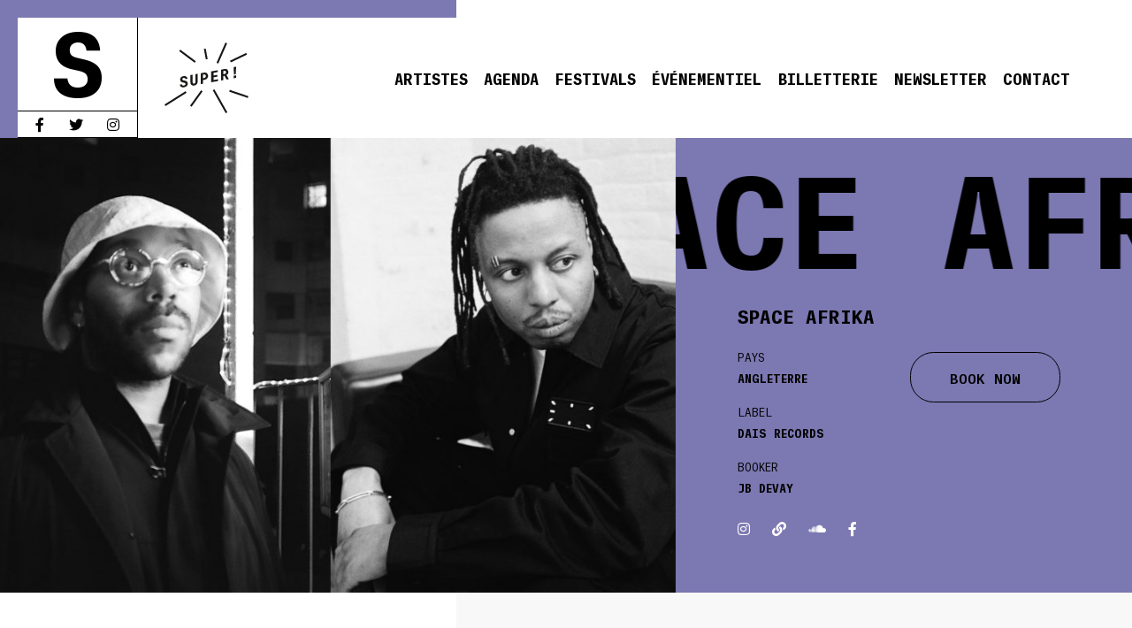

--- FILE ---
content_type: text/html; charset=UTF-8
request_url: https://www.supermonamour.com/artists/space-afrika/
body_size: 14219
content:
<!DOCTYPE html>
<!--[if IE 7]>
<html class="ie ie7" lang="fr-FR">
<![endif]-->
<!--[if IE 8]>
<html class="ie ie8" lang="fr-FR">
<![endif]-->
<!--[if !(IE 7) | !(IE 8) ]><!-->
<html lang="fr-FR">
<!--<![endif]-->

<head>

	
	<meta charset="UTF-8">
	<meta name="viewport" content="initial-scale=1, maximum-scale=1, user-scalable=no">

	<meta name="description" content="Space Afrika chez Super! Agence d&#039;épopées musicales.">

	<meta itemprop="name" content="Space Afrika - Super!">
	<meta itemprop="description" content="Space Afrika chez Super! Agence d&#039;épopées musicales.">
	<meta itemprop="image" content="https://www.supermonamour.com/wp-content/uploads/2022/01/SpaceAfrika-Press1-864x576.jpg">

	<meta name="twitter:card" content="summary_large_image" />
	<meta name="twitter:site" content="@supermonamour">
	<meta name="twitter:creator" content="@supermonamour" />
	<meta name="twitter:title" content="Space Afrika - Super!" />
	<meta name="twitter:url" content="https://tinyurl.com/y8hfqhpq" />
	<meta name="twitter:description" content="Space Afrika chez Super! Agence d&#039;épopées musicales." />
	<meta name="twitter:image:src" content="https://www.supermonamour.com/wp-content/uploads/2022/01/SpaceAfrika-Press1-864x576.jpg" />
	<meta name="twitter:image" content="https://www.supermonamour.com/wp-content/uploads/2022/01/SpaceAfrika-Press1-864x576.jpg" />

	<meta property="og:title" content="Space Afrika - Super!" />
	<meta property="og:type" content="article" />
	<meta property="og:url" content="https://www.supermonamour.com/artists/space-afrika/" />
	<meta property="og:image" content="https://www.supermonamour.com/wp-content/uploads/2022/01/SpaceAfrika-Press1-864x576.jpg" />
	<meta property="og:description" content="Space Afrika chez Super! Agence d&#039;épopées musicales." />
	<meta property="og:site_name" content="Super!" />
	<meta property="og:locale" content="fr_FR" />

	<title>Space Afrika - Super!</title>

	<link rel="apple-touch-icon" sizes="57x57" href="https://www.supermonamour.com/wp-content/themes/super2022/favicons/apple-touch-icon-57x57.png">
	<link rel="apple-touch-icon" sizes="114x114" href="https://www.supermonamour.com/wp-content/themes/super2022/favicons/apple-touch-icon-114x114.png">
	<link rel="apple-touch-icon" sizes="72x72" href="https://www.supermonamour.com/wp-content/themes/super2022/favicons/apple-touch-icon-72x72.png">
	<link rel="apple-touch-icon" sizes="144x144" href="https://www.supermonamour.com/wp-content/themes/super2022/favicons/apple-touch-icon-144x144.png">
	<link rel="apple-touch-icon" sizes="60x60" href="https://www.supermonamour.com/wp-content/themes/super2022/favicons/apple-touch-icon-60x60.png">
	<link rel="apple-touch-icon" sizes="120x120" href="https://www.supermonamour.com/wp-content/themes/super2022/favicons/apple-touch-icon-120x120.png">
	<link rel="apple-touch-icon" sizes="76x76" href="https://www.supermonamour.com/wp-content/themes/super2022/favicons/apple-touch-icon-76x76.png">
	<link rel="apple-touch-icon" sizes="152x152" href="https://www.supermonamour.com/wp-content/themes/super2022/favicons/apple-touch-icon-152x152.png">
	<link rel="apple-touch-icon" sizes="180x180" href="https://www.supermonamour.com/wp-content/themes/super2022/favicons/apple-touch-icon-180x180.png">
	<link rel="icon" type="image/png" href="https://www.supermonamour.com/wp-content/themes/super2022/favicons/favicon-192x192.png" sizes="192x192">
	<link rel="icon" type="image/png" href="https://www.supermonamour.com/wp-content/themes/super2022/favicons/favicon-160x160.png" sizes="160x160">
	<link rel="icon" type="image/png" href="https://www.supermonamour.com/wp-content/themes/super2022/favicons/favicon-96x96.png" sizes="96x96">
	<link rel="icon" type="image/png" href="https://www.supermonamour.com/wp-content/themes/super2022/favicons/favicon-16x16.png" sizes="16x16">
	<link rel="icon" type="image/png" href="https://www.supermonamour.com/wp-content/themes/super2022/favicons/favicon-32x32.png" sizes="32x32">

	<link rel="mask-icon" href="https://www.supermonamour.com/wp-content/themes/super2022/favicons/SuperLogo.svg" color="#E64455">

	<meta name="msapplication-TileColor" content="#ffc40d">
	<meta name="msapplication-TileImage" content="https://www.supermonamour.com/wp-content/themes/super2022/favicons/mstile-144x144.png">

	<link rel="profile" href="http://gmpg.org/xfn/11">
	<link rel="pingback" href="https://www.supermonamour.com/xmlrpc.php">

	<link rel="alternate" type="application/rss+xml" title="Super! Flux RSS" href="https://www.supermonamour.com/feed/" />

	<!--[if lt IE 9]>
	<script src="https://www.supermonamour.com/wp-content/themes/super2022/js/html5.js"></script>
<![endif]-->
	<script async src="https://www.googletagmanager.com/gtag/js?id=G-LRW270XQL7"></script>
	<script>
		window.dataLayer = window.dataLayer || [];

		function gtag() {
			dataLayer.push(arguments);
		}
		gtag('js', new Date());

		gtag('config', 'G-LRW270XQL7');
	</script>
	<meta name='robots' content='max-image-preview:large' />
<link rel='dns-prefetch' href='//cdnjs.cloudflare.com' />
<link href='https://fonts.gstatic.com' crossorigin rel='preconnect' />
<style type="text/css">
img.wp-smiley,
img.emoji {
	display: inline !important;
	border: none !important;
	box-shadow: none !important;
	height: 1em !important;
	width: 1em !important;
	margin: 0 0.07em !important;
	vertical-align: -0.1em !important;
	background: none !important;
	padding: 0 !important;
}
</style>
	<link rel='stylesheet' id='wp-block-library-css' href='https://www.supermonamour.com/wp-includes/css/dist/block-library/style.min.css?ver=6.2.8' type='text/css' media='all' />
<link rel='stylesheet' id='classic-theme-styles-css' href='https://www.supermonamour.com/wp-includes/css/classic-themes.min.css?ver=6.2.8' type='text/css' media='all' />
<style id='global-styles-inline-css' type='text/css'>
body{--wp--preset--color--black: #000000;--wp--preset--color--cyan-bluish-gray: #abb8c3;--wp--preset--color--white: #ffffff;--wp--preset--color--pale-pink: #f78da7;--wp--preset--color--vivid-red: #cf2e2e;--wp--preset--color--luminous-vivid-orange: #ff6900;--wp--preset--color--luminous-vivid-amber: #fcb900;--wp--preset--color--light-green-cyan: #7bdcb5;--wp--preset--color--vivid-green-cyan: #00d084;--wp--preset--color--pale-cyan-blue: #8ed1fc;--wp--preset--color--vivid-cyan-blue: #0693e3;--wp--preset--color--vivid-purple: #9b51e0;--wp--preset--gradient--vivid-cyan-blue-to-vivid-purple: linear-gradient(135deg,rgba(6,147,227,1) 0%,rgb(155,81,224) 100%);--wp--preset--gradient--light-green-cyan-to-vivid-green-cyan: linear-gradient(135deg,rgb(122,220,180) 0%,rgb(0,208,130) 100%);--wp--preset--gradient--luminous-vivid-amber-to-luminous-vivid-orange: linear-gradient(135deg,rgba(252,185,0,1) 0%,rgba(255,105,0,1) 100%);--wp--preset--gradient--luminous-vivid-orange-to-vivid-red: linear-gradient(135deg,rgba(255,105,0,1) 0%,rgb(207,46,46) 100%);--wp--preset--gradient--very-light-gray-to-cyan-bluish-gray: linear-gradient(135deg,rgb(238,238,238) 0%,rgb(169,184,195) 100%);--wp--preset--gradient--cool-to-warm-spectrum: linear-gradient(135deg,rgb(74,234,220) 0%,rgb(151,120,209) 20%,rgb(207,42,186) 40%,rgb(238,44,130) 60%,rgb(251,105,98) 80%,rgb(254,248,76) 100%);--wp--preset--gradient--blush-light-purple: linear-gradient(135deg,rgb(255,206,236) 0%,rgb(152,150,240) 100%);--wp--preset--gradient--blush-bordeaux: linear-gradient(135deg,rgb(254,205,165) 0%,rgb(254,45,45) 50%,rgb(107,0,62) 100%);--wp--preset--gradient--luminous-dusk: linear-gradient(135deg,rgb(255,203,112) 0%,rgb(199,81,192) 50%,rgb(65,88,208) 100%);--wp--preset--gradient--pale-ocean: linear-gradient(135deg,rgb(255,245,203) 0%,rgb(182,227,212) 50%,rgb(51,167,181) 100%);--wp--preset--gradient--electric-grass: linear-gradient(135deg,rgb(202,248,128) 0%,rgb(113,206,126) 100%);--wp--preset--gradient--midnight: linear-gradient(135deg,rgb(2,3,129) 0%,rgb(40,116,252) 100%);--wp--preset--duotone--dark-grayscale: url('#wp-duotone-dark-grayscale');--wp--preset--duotone--grayscale: url('#wp-duotone-grayscale');--wp--preset--duotone--purple-yellow: url('#wp-duotone-purple-yellow');--wp--preset--duotone--blue-red: url('#wp-duotone-blue-red');--wp--preset--duotone--midnight: url('#wp-duotone-midnight');--wp--preset--duotone--magenta-yellow: url('#wp-duotone-magenta-yellow');--wp--preset--duotone--purple-green: url('#wp-duotone-purple-green');--wp--preset--duotone--blue-orange: url('#wp-duotone-blue-orange');--wp--preset--font-size--small: 13px;--wp--preset--font-size--medium: 20px;--wp--preset--font-size--large: 36px;--wp--preset--font-size--x-large: 42px;--wp--preset--spacing--20: 0.44rem;--wp--preset--spacing--30: 0.67rem;--wp--preset--spacing--40: 1rem;--wp--preset--spacing--50: 1.5rem;--wp--preset--spacing--60: 2.25rem;--wp--preset--spacing--70: 3.38rem;--wp--preset--spacing--80: 5.06rem;--wp--preset--shadow--natural: 6px 6px 9px rgba(0, 0, 0, 0.2);--wp--preset--shadow--deep: 12px 12px 50px rgba(0, 0, 0, 0.4);--wp--preset--shadow--sharp: 6px 6px 0px rgba(0, 0, 0, 0.2);--wp--preset--shadow--outlined: 6px 6px 0px -3px rgba(255, 255, 255, 1), 6px 6px rgba(0, 0, 0, 1);--wp--preset--shadow--crisp: 6px 6px 0px rgba(0, 0, 0, 1);}:where(.is-layout-flex){gap: 0.5em;}body .is-layout-flow > .alignleft{float: left;margin-inline-start: 0;margin-inline-end: 2em;}body .is-layout-flow > .alignright{float: right;margin-inline-start: 2em;margin-inline-end: 0;}body .is-layout-flow > .aligncenter{margin-left: auto !important;margin-right: auto !important;}body .is-layout-constrained > .alignleft{float: left;margin-inline-start: 0;margin-inline-end: 2em;}body .is-layout-constrained > .alignright{float: right;margin-inline-start: 2em;margin-inline-end: 0;}body .is-layout-constrained > .aligncenter{margin-left: auto !important;margin-right: auto !important;}body .is-layout-constrained > :where(:not(.alignleft):not(.alignright):not(.alignfull)){max-width: var(--wp--style--global--content-size);margin-left: auto !important;margin-right: auto !important;}body .is-layout-constrained > .alignwide{max-width: var(--wp--style--global--wide-size);}body .is-layout-flex{display: flex;}body .is-layout-flex{flex-wrap: wrap;align-items: center;}body .is-layout-flex > *{margin: 0;}:where(.wp-block-columns.is-layout-flex){gap: 2em;}.has-black-color{color: var(--wp--preset--color--black) !important;}.has-cyan-bluish-gray-color{color: var(--wp--preset--color--cyan-bluish-gray) !important;}.has-white-color{color: var(--wp--preset--color--white) !important;}.has-pale-pink-color{color: var(--wp--preset--color--pale-pink) !important;}.has-vivid-red-color{color: var(--wp--preset--color--vivid-red) !important;}.has-luminous-vivid-orange-color{color: var(--wp--preset--color--luminous-vivid-orange) !important;}.has-luminous-vivid-amber-color{color: var(--wp--preset--color--luminous-vivid-amber) !important;}.has-light-green-cyan-color{color: var(--wp--preset--color--light-green-cyan) !important;}.has-vivid-green-cyan-color{color: var(--wp--preset--color--vivid-green-cyan) !important;}.has-pale-cyan-blue-color{color: var(--wp--preset--color--pale-cyan-blue) !important;}.has-vivid-cyan-blue-color{color: var(--wp--preset--color--vivid-cyan-blue) !important;}.has-vivid-purple-color{color: var(--wp--preset--color--vivid-purple) !important;}.has-black-background-color{background-color: var(--wp--preset--color--black) !important;}.has-cyan-bluish-gray-background-color{background-color: var(--wp--preset--color--cyan-bluish-gray) !important;}.has-white-background-color{background-color: var(--wp--preset--color--white) !important;}.has-pale-pink-background-color{background-color: var(--wp--preset--color--pale-pink) !important;}.has-vivid-red-background-color{background-color: var(--wp--preset--color--vivid-red) !important;}.has-luminous-vivid-orange-background-color{background-color: var(--wp--preset--color--luminous-vivid-orange) !important;}.has-luminous-vivid-amber-background-color{background-color: var(--wp--preset--color--luminous-vivid-amber) !important;}.has-light-green-cyan-background-color{background-color: var(--wp--preset--color--light-green-cyan) !important;}.has-vivid-green-cyan-background-color{background-color: var(--wp--preset--color--vivid-green-cyan) !important;}.has-pale-cyan-blue-background-color{background-color: var(--wp--preset--color--pale-cyan-blue) !important;}.has-vivid-cyan-blue-background-color{background-color: var(--wp--preset--color--vivid-cyan-blue) !important;}.has-vivid-purple-background-color{background-color: var(--wp--preset--color--vivid-purple) !important;}.has-black-border-color{border-color: var(--wp--preset--color--black) !important;}.has-cyan-bluish-gray-border-color{border-color: var(--wp--preset--color--cyan-bluish-gray) !important;}.has-white-border-color{border-color: var(--wp--preset--color--white) !important;}.has-pale-pink-border-color{border-color: var(--wp--preset--color--pale-pink) !important;}.has-vivid-red-border-color{border-color: var(--wp--preset--color--vivid-red) !important;}.has-luminous-vivid-orange-border-color{border-color: var(--wp--preset--color--luminous-vivid-orange) !important;}.has-luminous-vivid-amber-border-color{border-color: var(--wp--preset--color--luminous-vivid-amber) !important;}.has-light-green-cyan-border-color{border-color: var(--wp--preset--color--light-green-cyan) !important;}.has-vivid-green-cyan-border-color{border-color: var(--wp--preset--color--vivid-green-cyan) !important;}.has-pale-cyan-blue-border-color{border-color: var(--wp--preset--color--pale-cyan-blue) !important;}.has-vivid-cyan-blue-border-color{border-color: var(--wp--preset--color--vivid-cyan-blue) !important;}.has-vivid-purple-border-color{border-color: var(--wp--preset--color--vivid-purple) !important;}.has-vivid-cyan-blue-to-vivid-purple-gradient-background{background: var(--wp--preset--gradient--vivid-cyan-blue-to-vivid-purple) !important;}.has-light-green-cyan-to-vivid-green-cyan-gradient-background{background: var(--wp--preset--gradient--light-green-cyan-to-vivid-green-cyan) !important;}.has-luminous-vivid-amber-to-luminous-vivid-orange-gradient-background{background: var(--wp--preset--gradient--luminous-vivid-amber-to-luminous-vivid-orange) !important;}.has-luminous-vivid-orange-to-vivid-red-gradient-background{background: var(--wp--preset--gradient--luminous-vivid-orange-to-vivid-red) !important;}.has-very-light-gray-to-cyan-bluish-gray-gradient-background{background: var(--wp--preset--gradient--very-light-gray-to-cyan-bluish-gray) !important;}.has-cool-to-warm-spectrum-gradient-background{background: var(--wp--preset--gradient--cool-to-warm-spectrum) !important;}.has-blush-light-purple-gradient-background{background: var(--wp--preset--gradient--blush-light-purple) !important;}.has-blush-bordeaux-gradient-background{background: var(--wp--preset--gradient--blush-bordeaux) !important;}.has-luminous-dusk-gradient-background{background: var(--wp--preset--gradient--luminous-dusk) !important;}.has-pale-ocean-gradient-background{background: var(--wp--preset--gradient--pale-ocean) !important;}.has-electric-grass-gradient-background{background: var(--wp--preset--gradient--electric-grass) !important;}.has-midnight-gradient-background{background: var(--wp--preset--gradient--midnight) !important;}.has-small-font-size{font-size: var(--wp--preset--font-size--small) !important;}.has-medium-font-size{font-size: var(--wp--preset--font-size--medium) !important;}.has-large-font-size{font-size: var(--wp--preset--font-size--large) !important;}.has-x-large-font-size{font-size: var(--wp--preset--font-size--x-large) !important;}
.wp-block-navigation a:where(:not(.wp-element-button)){color: inherit;}
:where(.wp-block-columns.is-layout-flex){gap: 2em;}
.wp-block-pullquote{font-size: 1.5em;line-height: 1.6;}
</style>
<link rel='stylesheet' id='supermonamour-fontawesome-css' href='https://cdnjs.cloudflare.com/ajax/libs/font-awesome/5.11.2/css/all.min.css?ver=6.2.8' type='text/css' media='all' />
<link rel='stylesheet' id='normalize-css' href='https://www.supermonamour.com/wp-content/themes/super2022/css/normalize.css?ver=6.2.8' type='text/css' media='all' />
<link rel='stylesheet' id='supermonamour-style-css' href='https://www.supermonamour.com/wp-content/themes/super2022/style.css?ver=6.2.8' type='text/css' media='all' />
<link rel='stylesheet' id='supermonamour-single-artists-style-css' href='https://www.supermonamour.com/wp-content/themes/super2022/style-single-artists.css?ver=6.2.8' type='text/css' media='all' />
<link rel='stylesheet' id='custom-admin-bar-css' href='https://www.supermonamour.com/wp-content/themes/super2022/css/admin-bar.css?ver=6.2.8' type='text/css' media='all' />
<link rel='stylesheet' id='wp_mailjet_form_builder_widget-widget-front-styles-css' href='https://www.supermonamour.com/wp-content/plugins/mailjet-for-wordpress/src/widgetformbuilder/css/front-widget.css?ver=5.4.7' type='text/css' media='all' />
<script type='text/javascript' src='https://www.supermonamour.com/wp-includes/js/jquery/jquery.min.js?ver=3.6.4' id='jquery-core-js'></script>
<script type='text/javascript' src='https://www.supermonamour.com/wp-includes/js/jquery/jquery-migrate.min.js?ver=3.4.0' id='jquery-migrate-js'></script>
<link rel="canonical" href="https://www.supermonamour.com/artists/space-afrika/" />
<link rel='shortlink' href='https://www.supermonamour.com/?p=38101' />
<link rel="alternate" type="application/json+oembed" href="https://www.supermonamour.com/wp-json/oembed/1.0/embed?url=https%3A%2F%2Fwww.supermonamour.com%2Fartists%2Fspace-afrika%2F" />
<link rel="alternate" type="text/xml+oembed" href="https://www.supermonamour.com/wp-json/oembed/1.0/embed?url=https%3A%2F%2Fwww.supermonamour.com%2Fartists%2Fspace-afrika%2F&#038;format=xml" />

</head>

<body class="artists-template-default single single-artists postid-38101 bg-super-color-mauve">

	
		<div id="fb-root"></div>
		<script>
			(function(d, s, id) {
				var js, fjs = d.getElementsByTagName(s)[0];
				if (d.getElementById(id)) return;
				js = d.createElement(s);
				js.id = id;
				js.src = "//connect.facebook.net/fr_FR/sdk.js#xfbml=1&appId=889272367804153&version=v2.3";
				fjs.parentNode.insertBefore(js, fjs);
			}(document, 'script', 'facebook-jssdk'));
		</script>

	
	<div id="page" class="hfeed site">

				<header id="header">
		<div class="header-container flex">
			<div class="header__borders">
				<div class="header__border--top bg-super-color-mauve"></div>
				<div class="header__border--left bg-super-color-mauve"></div>
				<div class="logo__animated flex column">
					<a class="super-logo" href="https://www.supermonamour.com/home/" rel="home"></a>
					<ul class="menu__social flex">
						<a href="https://www.facebook.com/SUPER.agencedepopeesmusicales/" target="_blank" class="fab fa-facebook-f"></a>
						<a href="https://twitter.com/supermonamour" target="_blank" class="fab fa-twitter"></a>
						<a href="https://www.instagram.com/supermonamour/" target="_blank" class="fab fa-instagram"></a>
					</ul>
				</div>
			</div>
			<div class="header__logos flex">

				<div class="logo__super--container">
					<div class="logo__super">
						<a href="https://www.supermonamour.com/home/" rel="home"><img class="to-load" src="https://www.supermonamour.com/wp-content/themes/super2022/images/SuperLogo.svg" alt="SUPER!"></a>
					</div>
				</div>
				<div class="menu">
					<span></span>
					<span></span>
					<span></span>
				</div>
			</div>
					<nav class="menu__wrapper flex">
			<ul id="menu-super-menu" class="menu__site flex"><li id="menu-item-20" class="menu-item menu-item-type-post_type menu-item-object-page menu-item-20"><a href="https://www.supermonamour.com/artistes/">Artistes</a></li>
<li id="menu-item-19" class="menu-item menu-item-type-post_type menu-item-object-page menu-item-19"><a href="https://www.supermonamour.com/agenda/">Agenda</a></li>
<li id="menu-item-32823" class="menu-item menu-item-type-post_type menu-item-object-page menu-item-32823"><a href="https://www.supermonamour.com/festivals/">Festivals</a></li>
<li id="menu-item-32824" class="menu-item menu-item-type-post_type menu-item-object-page menu-item-32824"><a href="https://www.supermonamour.com/evenements/">Événementiel</a></li>
<li id="menu-item-34537" class="menu-item menu-item-type-post_type menu-item-object-page menu-item-34537"><a href="https://www.supermonamour.com/billetterie/">Billetterie</a></li>
<li id="menu-item-85833" class="menu-item menu-item-type-custom menu-item-object-custom menu-item-85833"><a target="_blank" rel="noopener" href="https://page.delight-data.com/Newsletter-Super.html">Newsletter</a></li>
<li id="menu-item-21" class="menu-item menu-item-type-post_type menu-item-object-page menu-item-21"><a href="https://www.supermonamour.com/contact/">Contact</a></li>
</ul>
			<ul class="menu__social--mobile flex">
				<li><a href="https://www.facebook.com/SUPER.agencedepopeesmusicales/" target="_blank" class="fab fa-facebook-f"></a></li>
				<li><a href="https://twitter.com/supermonamour" target="_blank" class="fab fa-twitter"></a></li>
				<li><a href="https://www.instagram.com/supermonamour/" target="_blank" class="fab fa-instagram"></a></li>
			</ul>
			</nav>

		</div>
		</header>


		<div id="main" class="site-main">
	
		<div id="main-content" class="main-content single-artists">

			<style>
				.artist__picture--bg {
					background-image: url(https://www.supermonamour.com/wp-content/uploads/2022/01/SpaceAfrika-Press1-864x576.jpg);
				}

				@media only screen and (-webkit-min-device-pixel-ratio: 2),
				only screen and (min--moz-device-pixel-ratio: 2),
				only screen and (-o-min-device-pixel-ratio: 2/1),
				only screen and (min-device-pixel-ratio: 2) {
					.artist__picture--bg {
						background-image: url(https://www.supermonamour.com/wp-content/uploads/2022/01/SpaceAfrika-Press1-864x576@2x.jpg);
					}
				}
			</style>
			<section class="single__artist--top flex">
				<div class="artist__picture two-third">
					<div class="artist__picture--bg"></div>
				</div>
				<div class="artist__info one-third">
					<h1><span>Space Afrika</span></h1>
					<div class="artist__details">
						<div class="artist__details--name">Space Afrika</div>
						<div class="artist__details--content flex">
							<div class="artist__details--col">

																	<div id="country" class="artist__details--block">
										<div class="artist__details--block--title">Pays</div>
										<div class="artist__details--block--content">
											Angleterre										</div>
									</div>
								
																	<div id="label" class="artist__details--block">
																					<div class="artist__details--block--title">Label</div>
																				<div class="artist__details--block--content">
																							Dais Records																					</div>
									</div>
								
								
														<div id="booker" class="artist__details--block">							<div class="artist__details--block--title">Booker</div>

							<div class="artist__details--block--content">JB Devay</div>

						</div>
							</div>
							<div class="artist__details--col">
								<a id="book-now" href="mailto:j&#98;&#64;sup&#101;r&#109;&#111;na&#109;&#111;u&#114;.co&#109;?subject=Book SPACE AFRIKA now !&body=Bonjour JB," class="more--about">BOOK NOW</a>							</div>
						</div>
													<div class="artist__details--social">
									<a href="https://www.instagram.com/space_afrika/" target="_blank" class="super-link-instagram"><i class="fab fa-instagram"></i></a>
									<a href="https://ra.co/dj/spaceafrika" target="_blank" class="super-link-residentadvisor"><i class="fas fa-link"></i></a>
									<a href="https://soundcloud.com/space-afrika" target="_blank" class="super-link-soundcloud"><i class="fab fa-soundcloud"></i></a>
									<a href="https://www.facebook.com/spaceafrikamcr/" target="_blank" class="super-link-facebook"><i class="fab fa-facebook-f"></i></a>
							</div>

					</div>
				</div>
			</section>

			<section class="single__artist--content">
				<div class="artist__newstour one-third flex">
					<div class="artist__newstour--container">

						<div class="artist__tour wrapped">
							<h2>Tournée</h2>

							<div id="gigs" class="artist__tour--btns flex">
								<button id="next-gigs" class="more--about active-dark">À venir</button>
								<button id="prev-gigs" class="more--about">Passées</button>
							</div>

															<div class="artist__dates">
									<ul>
																					
																																																													
																																			
																																																													
																																			
																																																													
																																			
																																																													
																																			
																																																													
																																			
																																																													
																																			
																																																													
																																			
																																																													
																																																																																									
																																																													
																																			
																																																													
																																																																																									
																																																													
																																			
																																																													
																																			
																																																													
																																			
											
																																			
																																																													
																																			
											
																																			
																																																													
																																			
																																																													
																																			
																																																													
																																			
											
																																			
																																																													
																																																																																									
																																																													
																																			
																																																													
																																			
																																																													
																																			
																																																													
																																			
																																																													
																																			
																																																													
																																			
																																																													
																																			
																																																													
																																			
																																																													
																																			
																																																													
																																																																																									
																																																													
																																			
																																																													
																																			
																																																													
																																			
																																																													
																																			
																																																													
																																			
																																																													
																																			
																																																													
																																			
																																																													
																																			
																																																													
																																			
																																																													
																																			
																																																													
																																			
																																																													
																																			
																																																													
																																			
																																																													
																																			
																																																													
																																			
																																																													
																																			
																																																													
																																			
																																																													
																																			
																																																													
																																			
																																																													
																																			
																																																													
																																			
																																																													
																																			
																																																													
																																			
																																																													
																																			
																																																													
																																			
																																																													
																																			
																																																													
																																			
																																																													
																																			
																																																													
																																																																																									
																																																													
																																			
																																																													
																																			
																																																													
																																			
																																																													
																																			
																																																													
																																			
																																																													
																																			
																																																													
																																			
																																																													
																																			
																																																													
																																			
																																																													
																																			
																																																													
																																			
																																																													
																																			
																																																													
																																			
																																																													
																																			
																																																													
																																																																																									
																																																													
																																			
																																																													
																																			
																																																													
																																			
																																																													
																																			
																																																													
																																			
																																																													
																																			
																																																													
																																			
																																																													
																																			
																																																													
																																			
																																																													
																																			
																																																													
																																			
																																																													
																																			
																																																													
																																			
																																																													
																																			
																																																													
																																			
																																																													
																																			
																																																													
																																			
																																																													
																																			
																																																													
																																			
																																																													
																																			
																																																													
																																			
																																																													
																																			
																																																													
																																			
																																																													
																																			
																																																													
																																			
																																																													
																																			
																																																													
																																			
																																																													
																																			
																																																													
																																			
																																																													
																																			
																																																													
																																			
																																																													
																																			
																																																													
																																			
																																																													
																																			
																																																													
																																			
																																																													
																																			
																																																													
																																			
																																																													
																																			
																																																													
																																			
																																																													
																																			
																																																													
																																			
																																																													
																																			
																																																													
																																			
																																																													
																																			
																																																													
																																			
																																																													
																																			
																																																													
																																			
																																																													
																																			
																																																													
																																			
																																																													
																																			
																																																													
																																			
																																																													
																																			
																																																													
																																			
																																																													
																																			
																																																													
																																			
																																																													
																																			
																																																													
																																			
																																																													
																																			
																																																													
																																			
																																																													
																																			
																																																													
																																			
																																																													
																																			
																																																													
																																			
																																																													
																																			
																																																													
																																			
																																																													
																																			
																																																													
																																			
																																																													
																																			
																																																													
																																			
																																																													
																																			
																																																													
																																			
																																																													
																																			
																																																													
																																			
																																																													
																																			
																																																													
																																			
																																																													
																																			
																																																													
																																			
																																																													
																																			
																																																													
																																			
																																																													
																																			
																																																													
																																																																																									
																																																													
																																			
																																																													
																																																																																									
																																																													
																																			
																																																													
																																			
																																																													
																																			
																																																													
																																			
																																																													
																																																																																									
																																																													
																																			
																																																													
																																			
																																																													
																																			
																																																													
																																			
																																																													
																																			
																																																													
																																			
																																																													
																																			
																																																													
																																			
																																																													
																																			
																																																													
																																			
																																																													
																																			
																																																													
																																			
																																																													
																																			
																																																													
																																			
																																																													
																																			
																																																													
																																			
																																																													
																																			
																																																													
																																			
																																																													
																																			
																																																													
																																			
																																																													
																																			
																																																													
																																			
																																																													
																																			
																																																													
																																																																																									
																																																													
																																			
																																																													
																																			
																																																													
																																			
																																																													
																																			
																																																													
																																			
																																																													
																																			
																																																													
																																			
																																																													
																																			
																																																													
																																			
																																																													
																																			
																																																													
																																			
																																																													
																																			
																																																													
																																			
																																																													
																																			
																																																													
																																			
																																																													
																																			
																																																													
																																			
																																																													
																																			
																																																													
																																			
																																																													
																																																																																									
																																																													
																																			
																																																													
																																			
																																																													
																																			
																																																													
																																			
																																																													
																																			
																																																													
																																			
																																																													
																																			
																																																													
																																			
																																																													
																																			
																																																													
																																			
																																																													
																																			
																																																													
																																			
																																																													
																																			
																																																													
																																			
																																																													
																																			
																																																													
																																			
																																																													
																																			
																																																													
																																			
																																																													
																																			
																																																													
																																			
																																																													
																																			
																																																													
																																			
																																																													
																																			
																																																													
																																			
																																																													
																																			
																																																													
																																			
																																																													
																																			
																																																													
																																			
																																																													
																																			
																																																													
																																			
																																																													
																																																																																									
																																																													
																																			
																																																													
																																			
																																																													
																																			
																																																													
																																			
																																																													
																																			
																																																													
																																			
																																																													
																																			
																																																													
																																			
																																																													
																																			
																																																													
																																			
																																																													
																																			
																																																													
																																			
																																																													
																																			
																																																													
																																																																																									
																																																													
																																			
																																																													
																																			
																																																													
																																			
																																																													
																																			
																																																													
																																			
																																																													
																																			
																																																													
																																			
																																																													
																																			
																																																													
																																			
																																																													
																																			
																																																													
																																			
																																																													
																																			
																																																													
																																			
																																																													
																																			
																																																													
																																			
																																																													
																																			
																																																													
																																			
																																																													
																																			
																																																													
																																			
																																																													
																																			
																																																													
																																			
																																																													
																																			
																																																													
																																			
																																																													
																																			
																																																													
																																			
																																																													
																																			
																																																													
																																			
																																																													
																																			
																																																													
																																			
																																																													
																																			
																																																													
																																			
																																																													
																																			
																																																													
																																			
																																																													
																																			
																																																													
																																			
																																																													
																																			
																																																													
																																			
																																																													
																																			
																																																													
																																			
																																																													
																																			
																																																													
																																			
																																																													
																																			
																																																													
																																			
																																																													
																																			
																																																													
																																			
																																																													
																																			
																																																													
																																			
																																																													
																																			
																																																													
																																			
																																																													
																																			
																																																													
																																			
																																																													
																																			
																																																													
																																			
																																																													
																																			
																																																													
																																			
																																																													
																																			
																																																													
																																			
																																																													
																																			
																																																													
																																			
																																																													
																																			
																																																													
																																			
																																																													
																																			
																																																													
																																			
																																																													
																																			
																																																													
																																			
																																																													
																																			
																																																													
																																			
																																																													
																																			
																																																													
																																			
																																																													
																																			
																																																													
																																			
																																																													
																																			
																																																													
																																			
																																																													
																																			
																																																													
																																			
																																																													
																																			
																																																													
																																			
																																																													
																																			
																																																													
																																			
																																																													
																																			
																																																													
																																			
																																																													
																																			
																																																													
																																			
																																																													
																																			
																																																													
																																			
																																																													
																																			
																																																													
																																			
																																																													
																																			
																																																													
																																			
																																																													
																																			
																																																													
																																			
																																																													
																																			
																																																													
																																			
																																																													
																																			
																																																													
																																			
																																																													
																																			
																																																													
																																			
																																																													
																																																																																									
																																																													
																																																																																									
																																																													
																																			
																																																													
																																																																																									
																																																													
																																			
																																																													
																																			
																																																													
																																			
																																																													
																																			
																																																													
																																			
																																																													
																																			
																																																													
																																			
																																																													
																																			
																																																													
																																			
																																																													
																																			
																																																													
																																			
																																																													
																																			
																																																													
																																			
																																																													
																																			
																																																													
																																			
																																																													
																																			
																																																													
																																			
																																																													
																																																																																									
																																																													
																																			
																																																													
																																			
																																																													
																																			
																																																													
																																			
																																																													
																																			
																																																													
																																			
																																																													
																																			
																																																													
																																			
																																																													
																																			
																																																													
																																			
																																																													
																																			
																																																													
																																			
																																																													
																																			
																																																													
																																			
																																																													
																																			
																																																													
																																			
																																																													
																																			
																																																													
																																			
																																																													
																																			
																																																													
																																			
																																																													
																																			
																																																													
																																			
																																																													
																																			
																																																													
																																			
																																																													
																																			
																																																													
																																			
																																																													
																																			
																																																													
																																			
																																																													
																																			
																																																													
																																			
																																																													
																																			
																																																													
																																			
																																																													
																																																																																									
																																																													
																																			
																																																													
																																			
																																																													
																																			
																																																													
																																			
																																																													
																																																																																																																					
																																																													
																																			
																																																													
																																			
																																																													
																																			
																																																													
																																			
																																																													
																																			
																																																													
																																			
																																																													
																																			
																																																													
																																																																																																																					
																																																													
																																			
																																																													
																																			
																																																													
																																			
																																																													
																																			
																																																													
																																			
																																																													
																																			
																																																													
																																			
																																																													
																																			
																																																													
																																			
																																																													
																																			
																																																													
																																			
																																																													
																																			
																																																													
																																			
																																																													
																																			
																																																													
																																			
																																																													
																																			
																																																													
																																			
																																																													
																																			
																																																													
																																			
																																																													
																																			
																																																													
																																			
																																																													
																																			
																																																													
																																			
																																																													
																																			
																																																													
																																			
																																																													
																																			
																																																													
																																			
																																																													
																																			
																																																													
																																			
																																																													
																																			
																																																													
																																			
																																																													
																																																																																									
																																																													
																																			
																																																													
																																			
																																																													
																																			
																																																													
																																			
																																																													
																																			
																																																													
																																			
																																																													
																																			
																																																													
																																			
																																																													
																																			
																																																													
																																			
																																																													
																																			
																																																													
																																			
																																																													
																																			
																																																													
																																			
																																																													
																																			
																																																													
																																			
																																																													
																																																																																									
																																																													
																																			
																																																													
																																			
																																																													
																																																																																									
																																																													
																																			
																																																													
																																			
																																																													
																																			
																																																													
																																																																																									
																																																													
																																			
																																																													
																																			
																																																													
																																			
																																																													
																																			
																																																													
																																			
																																																													
																																			
																																																													
																																			
																																																													
																																			
																																																													
																																			
																																																													
																																			
																																																													
																																			
																																																													
																																			
																																																													
																																			
																																																													
																																			
																																																													
																																			
																																																													
																																			
																																																													
																																			
																																																													
																																			
																																																													
																																			
																																																													
																																			
																																																													
																																			
																																																													
																																			
																																																													
																																			
																																																													
																																			
																																																													
																																																																																									
																																																													
																																			
																																																													
																																			
																																																													
																																			
																																																													
																																			
																																																													
																																			
																																																													
																																																																																									
																																																													
																																			
																																																													
																																			
																																																													
																																			
																																																													
																																			
																																																													
																																			
																																																													
																																			
																																																													
																																			
																																																													
																																			
																																																													
																																			
																																																													
																																			
																																																													
																																			
																																																													
																																			
																																																													
																																			
																																																													
																																			
																																																													
																																			
																																																													
																																			
																																																													
																																			
																																																													
																																			
																																																													
																																			
																																																													
																																			
																																																													
																																			
																																																													
																																			
																																																													
																																			
																																																													
																																			
																																																													
																																																																																									
																																																													
																																			
																																																													
																																			
																																																													
																																			
																																																													
																																			
																																																													
																																			
																																																													
																																			
																																																													
																																			
																																																													
																																			
																																																													
																																			
																																																													
																																			
																																																													
																																			
																																																													
																																			
																																																													
																																			
																																																													
																																			
																																																													
																																			
																																																													
																																			
																																																													
																																			
																																																													
																																			
																																																													
																																			
																																																													
																																			
																																																													
																																			
																																																													
																																			
																																																													
																																			
																																																													
																																			
																																																													
																																			
																																																													
																																			
																																																													
																																			
																																																													
																																			
																																																													
																																			
																																																													
																																			
																																																													
																																			
																																																													
																																			
																																																													
																																			
																																																													
																																			
																																																													
																																			
																																																													
																																			
																																																													
																																			
																																																													
																																																																																									
																																																													
																																			
																																																													
																																			
																																																													
																																			
																																																													
																																			
																																																													
																																			
																																																													
																																			
																																																													
																																			
																																																													
																																			
																																																													
																																																																																									
																																																													
																																			
																																																													
																																			
																																																													
																																																																																									
																																																													
																																			
																																																													
																																																																																									
																																																													
																																			
																																																													
																																			
																																																													
																																			
																																																													
																																			
																																																													
																																			
																																																													
																																																																																																																					
																																																													
																																																																																									
																																																													
																																			
																																																													
																																			
																																																													
																																			
																																																													
																																			
																																																													
																																																																																									
																																																													
																																			
																																																													
																																			
																																																													
																																			
																																																													
																																																																																																																					
																																																													
																																			
																																																													
																																			
																																																													
																																			
																																																													
																																			
																																																													
																																																																																																																					
																																																													
																																			
																																																													
																																																																																									
																																																													
																																			
																																																													
																																			
																																																													
																																			
																																																													
																																			
																																																													
																																			
																																																													
																																			
																																																													
																																			
																																																													
																																			
																																																													
																																			
																																																													
																																			
																																																													
																																			
																																																													
																																			
																																																													
																																			
																																																													
																																			
																																																													
																																			
																																																													
																																			
																																																													
																																			
																																																													
																																			
																																																													
																																																																																									
																																																													
																																			
																																																													
																																			
																																																													
																																			
																																																													
																																			
																																																													
																																			
																																																													
																																			
																																																													
																																			
																																																													
																																			
																																																													
																																			
																																																													
																																			
																																																													
																																			
																																																													
																																			
																																																													
																																			
																																																													
																																			
																																																													
																																			
																																																													
																																			
																																																													
																																			
																																																													
																																			
																																																													
																																																																																									
																																																													
																																			
																																																													
																																			
																																																													
																																			
																																																													
																																			
																																																													
																																			
																																																													
																																			
																																																													
																																			
																																																													
																																			
																																																													
																																			
																																																													
																																			
																																																													
																																			
																																																													
																																			
																																																													
																																			
																																																													
																																			
																																																													
																																			
																																																													
																																			
																																																													
																																																																																									
																																																													
																																			
																																																													
																																			
																																																													
																																			
																																																													
																																			
																																																													
																																			
																																																													
																																			
																																																													
																																			
																																																													
																																			
																																																													
																																			
																																																													
																																			
																																																													
																																			
																																																													
																																			
																																																													
																																			
																																																													
																																			
																																																													
																																			
																																																													
																																			
																																																													
																																			
																																																													
																																			
																																																													
																																			
																																																													
																																			
																																																													
																																			
																																																													
																																			
																																																													
																																			
																																																													
																																			
																																																													
																																			
																																																													
																																			
																																																													
																																			
																																																													
																																			
																																																													
																																			
																																																													
																																			
																																																													
																																			
																																																													
																																			
																																																													
																																			
																																																													
																																			
																																																													
																																			
																																																													
																																			
																																																													
																																			
																																																													
																																			
																																																													
																																			
																																																													
																																			
																																																													
																																			
																																																													
																																			
																																																													
																																			
																																																													
																																			
																																																													
																																			
																																																													
																																			
																																																													
																																			
																																																													
																																																																																									
																																																													
																																			
																																																													
																																			
																																																													
																																																																																									
																																																													
																																			
																																																													
																																			
																																																													
																																			
																																																													
																																			
																																																													
																																			
																																																													
																																			
																																																													
																																			
																																																													
																																			
																																																													
																																			
																																																													
																																			
																																																													
																																			
																																																													
																																			
																																																													
																																			
																																																													
																																			
																																																													
																																			
																																																													
																																			
																																																													
																																			
																																																													
																																			
																																																													
																																			
																																																													
																																			
																																																													
																																			
																																																													
																																			
																																																													
																																			
																																																													
																																			
																																																													
																																			
																																																													
																																			
																																																													
																																			
																																																													
																																			
																																																													
																																			
																																																													
																																			
																																																													
																																			
																																																													
																																			
																																																													
																																			
																																																													
																																			
																																																													
																																			
																																																													
																																			
																																																													
																																			
																																																													
																																			
																																																													
																																			
																																																													
																																			
																																																													
																																			
																																																													
																																			
																																																													
																																			
																																																													
																																			
																																																													
																																			
																																																													
																																			
																																																													
																																			
																																																													
																																			
																																																													
																																			
																																																													
																																			
																																																													
																																			
																																																													
																																			
																																																													
																																			
																																																													
																																			
																																																													
																																			
																																																													
																																			
																																																													
																																																																																									
																																																													
																																			
																																																													
																																			
																																																													
																																			
																																																													
																																			
																																																													
																																			
																																																													
																																			
																																																													
																																			
																																																													
																																			
																																																													
																																			
																																																													
																																			
																																																													
																																			
																																																													
																																			
																																																													
																																			
																																																													
																																			
																																																													
																																			
																																																													
																																			
																																																													
																																			
																																																													
																																			
																																																													
																																			
																																																													
																																			
																																																													
																																																																																																																					
																																																													
																																			
																																																													
																																			
																																																													
																																			
																																																													
																																																																																									
																																																													
																																			
																																																													
																																			
																																																													
																																			
																																																													
																																			
																																																													
																																			
																																																													
																																			
																																																													
																																			
																																																													
																																			
																																																													
																																			
																																																													
																																			
																																																													
																																			
																																																													
																																																																																									
																																																													
																																			
																																																													
																																			
																																																													
																																			
																																																													
																																			
																																																													
																																			
																																																													
																																			
																																																													
																																			
																																																													
																																																																																									
																																																													
																																			
																																																													
																																			
																																																													
																																			
																																																													
																																			
																																																													
																																																																																									
																																																													
																																			
																																																													
																																			
																																																													
																																			
																																																													
																																			
																																																													
																																			
																																																													
																																			
																																																													
																																			
																																																													
																																			
																																																													
																																																																																									
																																																													
																																			
																																																													
																																			
																																																													
																																			
																																																													
																																			
																																																													
																																			
																																																													
																																			
																																																													
																																			
																																																													
																																			
																																																													
																																			
																																																													
																																			
																																																													
																																			
																																																													
																																			
																																																													
																																			
																																																													
																																			
																																																													
																																			
																																																													
																																			
																																																													
																																			
																																																													
																																			
																																																													
																																			
																																																													
																																			
																																																													
																																			
																																																													
																																			
																																																													
																																			
																																																													
																																			
																																																													
																																			
																																																													
																																			
																																																													
																																			
																																																													
																																			
																																																													
																																			
																																																													
																																			
																																																													
																																			
																																																													
																																																																																									
																																																													
																																			
																																																													
																																			
																																																													
																																			
																																																													
																																			
																																																													
																																			
																																																													
																																			
																																																													
																																			
																																																													
																																			
																																																													
																																			
																																																													
																																			
																																																													
																																			
																																																													
																																			
																																																													
																																			
																																																													
																																			
																																																													
																																			
																																																													
																																			
																																																													
																																			
																																																													
																																			
																																																													
																																			
																																																													
																																			
																																																													
																																			
																																																													
																																			
																																																													
																																			
																																																													
																																			
																																																													
																																			
																																																													
																																			
																																																													
																																			
																																																													
																																			
																																																													
																																			
																																																													
																																			
																																																													
																																			
																																																													
																																			
																																																													
																																			
																																																													
																																			
																																																													
																																			
																																																													
																																			
																																																													
																																			
																																																													
																																			
																																																													
																																			
																																																													
																																			
																																																													
																																			
																																																													
																																			
																																																													
																																			
																																																													
																																			
																																																													
																																			
																																																													
																																			
																																																													
																																			
																																																													
																																			
																																																													
																																			
																																																													
																																			
																																																													
																																			
																																																													
																																			
																																																													
																																																																																																																					
																																																													
																																			
																																																													
																																			
																																																													
																																																																																									
																																																													
																																			
																																																													
																																			
																																																													
																																			
																																																													
																																			
																																																													
																																																																																									
																																																													
																																			
																																																													
																																			
																																																													
																																																																																									
																																																													
																																			
																																																													
																																			
																																																													
																																			
																																																													
																																																																																									
																																																													
																																																																																									
																																																													
																																			
																																																													
																																			
																																																													
																																			
																																																													
																																			
																																																													
																																			
																																																													
																																			
																																																													
																																			
																																																													
																																			
																																																													
																																			
																																																													
																																			
																																																													
																																																																																									
																																																													
																																			
																																																													
																																			
																																																													
																																			
																																																													
																																			
																																																													
																																			
																																																													
																																			
																																																													
																																			
																																																													
																																			
																																																													
																																			
																																																													
																																			
																																																													
																																			
																																																													
																																			
																																																													
																																			
																																																													
																																			
																																																													
																																			
																																																													
																																			
																																																													
																																			
																																																													
																																			
																																																													
																																			
																																																													
																																			
																																																													
																																			
																																																													
																																			
																																																													
																																			
																																																													
																																			
																																																													
																																			
																																																													
																																																																																									
																																																													
																																			
																																																													
																																			
																																																													
																																			
																																																													
																																			
																																																													
																																			
																																																													
																																			
																																																													
																																			
																																																													
																																			
																																																													
																																			
																																																													
																																			
																																																													
																																			
																																																													
																																			
																																																													
																																			
																																																													
																																			
																																																													
																																			
																																																													
																																			
																																																													
																																			
																																																													
																																			
																																																													
																																			
																																																													
																																			
																																																													
																																			
																																																													
																																			
																																																													
																																																																																									
																																																													
																																			
																																																													
																																			
																																																													
																																			
																																																													
																																			
																																																													
																																			
																																																													
																																			
																																																													
																																			
																																																													
																																			
																																																													
																																																																																									
																																																													
																																			
																																																													
																																			
																																																													
																																			
																																																													
																																			
																																																													
																																			
																																																													
																																			
																																																													
																																			
																																																													
																																			
																																																													
																																			
																																																													
																																			
																																																													
																																			
																																																													
																																			
																																																													
																																			
																																																													
																																			
																																																													
																																			
																																																													
																																			
																																																													
																																			
																																																													
																																			
																																																													
																																			
																																																													
																																			
																																																													
																																			
																																																													
																																			
																																																													
																																			
																																																													
																																			
																																																													
																																			
																																																													
																																			
																																																													
																																			
																																																													
																																			
																																																													
																																																																																									
																																																													
																																			
																																																													
																																			
																																																													
																																			
																																																													
																																			
																																																													
																																			
																																																													
																																			
																																																													
																																			
																																																													
																																			
																																																													
																																			
																																																													
																																			
																																																													
																																			
																																																													
																																			
																																																													
																																			
																																																													
																																			
																																																													
																																			
																																																													
																																			
																																																													
																																			
																																																													
																																			
																																																													
																																			
																																																													
																																			
																																																													
																																			
																																																													
																																			
																																																													
																																			
																																																													
																																			
																																																													
																																			
																																																													
																																			
																																																													
																																			
																																																													
																																			
																																																													
																																			
																																																													
																																			
																																																													
																																			
																																																													
																																			
																																																													
																																			
																																																													
																																			
																																																													
																																			
																																																													
																																			
																																																													
																																			
																																																													
																																			
																																																													
																																			
																																																													
																																			
																																																													
																																			
																																																													
																																			
																																																													
																																			
																																																													
																																			
																																																													
																																			
																																																													
																																			
																																																													
																																			
																																																													
																																			
																																																													
																																			
																																																													
																																			
																																																													
																																			
																																																													
																																			
																																																													
																																			
																																																													
																																			
																																																													
																																			
																																																													
																																			
																																																													
																																			
																																																													
																																			
																																																													
																																			
																																																													
																																			
																																																													
																																			
																																																													
																																			
																																																													
																																			
																																																													
																																			
																																																													
																																			
																																																													
																																			
																																																													
																																			
																																																													
																																			
																																																													
																																			
																																																													
																																																																																									
																																																													
																																																																																									
																																																													
																																			
																																																													
																																																																																									
																																																													
																																			
																																																													
																																																																																									
																																																													
																																			
																																																													
																																			
																																																													
																																			
																																																													
																																			
																																																													
																																			
																																																													
																																			
																																																													
																																			
																																																													
																																			
																																																													
																																			
																																																													
																																			
																																																													
																																			
																																																													
																																			
																																																													
																																			
																																																													
																																			
																																																													
																																			
																																																													
																																			
																																																													
																																			
																																																													
																																			
																																																													
																																			
																																																													
																																			
																																																													
																																			
																																																													
																																			
																																																													
																																			
																																																													
																																			
																																																													
																																			
																																																													
																																			
																																																													
																																			
																																																													
																																			
																																																													
																																			
																																																													
																																			
																																																													
																																			
																																																													
																																			
																																																													
																																			
																																																													
																																			
																																																													
																																			
																																																													
																																			
																																																													
																																			
																																																													
																																			
																																																													
																																			
																																																													
																																			
																																																													
																																			
																																																													
																																			
																																																													
																																			
																																																													
																																			
																																																													
																																			
																																																													
																																			
																																																													
																																			
																																																													
																																			
																																																													
																																			
																																																													
																																			
																																																													
																																			
																																																													
																																			
																																																													
																																			
																																																													
																																			
																																																													
																																			
																																																													
																																			
																																																													
																																			
																																																													
																																			
																																																													
																																			
																																																													
																																			
																																																													
																																			
																																																													
																																			
																																																													
																																			
																																																													
																																			
																																																													
																																			
																																																													
																																			
																																																													
																																			
																																																													
																																			
																																																													
																																			
																																																													
																																			
																																																													
																																			
																																																													
																																			
																																																													
																																			
																																																													
																																			
																																																													
																																			
																																																													
																																			
																																																													
																																			
																																																													
																																			
																																																													
																																			
																																																													
																																																																																									
																																																													
																																			
																																																													
																																			
																																																													
																																			
																																																													
																																			
																																																													
																																			
																																																													
																																			
																																																													
																																			
																																																													
																																			
																																																													
																																			
																																																													
																																			
																																																													
																																			
																																																													
																																			
																																																													
																																																																																									
																																																													
																																			
																																																													
																																			
																																																													
																																																																																									
																																																													
																																			
																																																													
																																			
																																																													
																																																																																									
																																																													
																																			
																																																													
																																			
																																																													
																																			
																																																													
																																			
																																																													
																																			
																																																													
																																			
																																																													
																																			
																																																													
																																																																																									
																																																													
																																			
																																																													
																																			
																																																													
																																			
																																																													
																																			
																																																													
																																			
																																																													
																																			
																																																													
																																			
																																																													
																																																																																									
																																																													
																																			
																																																													
																																			
																																																													
																																			
																																																													
																																			
																																																													
																																			
																																																													
																																			
																																																													
																																			
																																																													
																																			
																																																													
																																			
																																																													
																																			
																																																													
																																			
																																																													
																																			
																																																													
																																																																																									
																																																													
																																			
																																																													
																																																																																									
																																																													
																																																																																									
																																																													
																																			
																																																													
																																			
																																																													
																																			
																																																													
																																			
																																																													
																																			
																																																													
																																			
																																																													
																																			
																																																													
																																			
																																																													
																																			
																																																													
																																			
																																																													
																																			
																																																													
																																			
																																																													
																																																																																									
																																																													
																																			
																																																													
																																			
																																																													
																																			
																																																													
																																			
																																																													
																																			
																																																													
																																			
																																																													
																																			
																																																													
																																			
																																																													
																																			
																																																													
																																																																																									
																																																													
																																			
																																																													
																																			
																																																													
																																			
																																																													
																																			
																																																													
																																			
																																																													
																																			
																																																													
																																			
																																																													
																																			
																																																													
																																			
																																																													
																																			
																																																													
																																			
																																																													
																																			
																																																													
																																			
																																																													
																																			
																																																													
																																			
																																																													
																																			
																																																													
																																			
																																																													
																																			
																																																													
																																			
																																																													
																																			
																																																													
																																			
																																																													
																																			
																																																													
																																			
																																																													
																																			
											
																																			
																																																													
																																			
																																																													
																																																																																																																																																	
																																																													
																																																																																																																					
																																																													
																																			
																																																													
																																			
																																																													
																																			
																																																													
																																			
																																																													
																																																																																									
																																																													
																																			
																																																													
																																			
																																																													
																																			
																																																													
																																			
																																																													
																																			
																																																													
																																			
																																																													
																																			
																																																													
																																			
																																																													
																																			
																																																													
																																			
																																																													
																																			
																																																													
																																			
																																																													
																																			
																																																													
																																			
																																																													
																																			
																																																													
																																			
																																																													
																																			
																																																													
																																			
																																																													
																																			
																																																													
																																			
																																																													
																																			
																																																													
																																			
																																																													
																																			
																																																													
																																			
																																																													
																																			
																																																													
																																			
																																																													
																																			
																																																													
																																			
																																																													
																																			
																																																													
																																			
																																																													
																																			
																																																													
																																																																																									
																																																													
																																			
																																																													
																																			
																																																													
																																			
																																																													
																																			
																																																													
																																			
																																																													
																																			
																																																													
																																			
																																																													
																																			
																																																													
																																																																																									
																																																													
																																			
																																																													
																																			
																																																													
																																			
																																																													
																																			
																																																													
																																			
																																																													
																																			
																																																													
																																			
																																																													
																																			
																																																													
																																			
																																																													
																																			
																																																													
																																			
																																																													
																																			
																																																													
																																			
																																																													
																																			
																																																													
																																			
																																																													
																																			
																																																													
																																			
																																																													
																																			
																																																													
																																			
																																																													
																																			
																																																													
																																			
																																																													
																																			
																																																													
																																			
																																																													
																																			
																																																													
																																			
																																																													
																																			
																																																													
																																			
																																																													
																																			
																																																													
																																			
																																																													
																																			
																																																													
																																			
																																																													
																																			
																																																													
																																			
																																																													
																																			
																																																													
																																																																																									
																																																													
																																			
																																																													
																																			
																																																													
																																			
																																																													
																																			
																																																													
																																			
																																																													
																																																																																									
																																																													
																																																																																									
																																																													
																																			
																																																													
																																			
																																																													
																																			
																																																													
																																			
																																																													
																																			
																																																													
																																			
																																																													
																																			
																																																													
																																			
																																																													
																																			
																																																													
																																			
																																																													
																																			
																																																													
																																			
																																																													
																																			
																																																													
																																			
																																																													
																																																																																									
																																																													
																																			
																																																													
																																			
																																																													
																																			
																																																													
																																			
																																																													
																																			
																																																													
																																			
																																																													
																																			
																																																													
																																			
																																																													
																																																																																									
																																																													
																																			
																																																													
																																			
																																																													
																																			
																																																													
																																			
																																																													
																																			
																																																													
																																			
																																																													
																																			
																																																													
																																			
																																																													
																																			
																																																													
																																			
																																																													
																																			
																																																													
																																			
																																																													
																																			
																																																													
																																			
																																																													
																																			
																																																													
																																			
																																																													
																																			
																																																													
																																			
																																																													
																																			
																																																													
																																			
																																																													
																																			
																																																													
																																			
																																																													
																																			
																																																													
																																			
																																																													
																																																																																																																					
																																																													
																																			
																																																													
																																			
																																																													
																																			
																																																													
																																			
																																																													
																																			
																																																													
																																			
																																																													
																																			
																																																													
																																			
																																																													
																																			
																																																													
																																			
																																																													
																																			
																																																													
																																			
																																																													
																																			
																																																													
																																			
																																																													
																																																																																									
																																																													
																																			
																																																													
																																			
																																																													
																																			
																																																													
																																			
																																																													
																																			
																																																													
																																			
																																																													
																																			
																																																													
																																			
																																																													
																																			
																																																													
																																			
																																																													
																																			
																																																													
																																			
																																																													
																																			
																																																													
																																			
																																																													
																																			
																																																													
																																			
																																																													
																																			
																																																													
																																			
																																																													
																																			
																																																													
																																			
																																																													
																																			
																																																													
																																			
																																																													
																																			
																																																													
																																			
																																																													
																																			
																																																													
																																			
																																																													
																																			
																																																													
																																			
																																																													
																																			
																																																													
																																			
																																																													
																																			
																																																													
																																			
																																																													
																																			
																																																													
																																			
																																																													
																																			
																																																													
																																			
																																																													
																																			
																																																													
																																			
																																																													
																																			
																																																													
																																			
																																																													
																																			
																																																													
																																			
																																																													
																																			
																																																													
																																			
																																																													
																																			
																																																													
																																			
																																																													
																																			
																																																													
																																			
																																																													
																																			
																																																													
																																			
																																																													
																																			
																																																													
																																			
																																																													
																																			
																																																													
																																			
																																																													
																																			
																																																													
																																			
																																																													
																																			
																																																													
																																			
																																																													
																																			
																																																													
																																			
																																																													
																																			
																																																													
																																																																																									
																																																													
																																			
																																																													
																																			
																																																													
																																			
																																																													
																																																																																									
																																																													
																																			
																																																													
																																			
																																																													
																																			
																																																													
																																			
																																																													
																																			
																																																													
																																																																																									
																																																													
																																			
																																																													
																																			
																																																													
																																			
																																																													
																																			
																																																													
																																			
																																																													
																																			
																																																													
																																			
																																																													
																																																																																									
																																																													
																																			
																																																													
																																			
																																																													
																																			
																																																													
																																			
																																																													
																																			
																																																													
																																			
																																																													
																																			
																																																													
																																			
																																																													
																																			
																																																													
																																			
																																																													
																																			
																																																													
																																			
																																																													
																																			
																																																													
																																			
																																																													
																																			
																																																													
																																			
																																																													
																																			
																																																													
																																			
																																																													
																																			
																																																													
																																			
																																																													
																																			
																																																													
																																			
																																																													
																																			
																																																													
																																			
																																																													
																																			
																																																													
																																			
																																																													
																																			
																																																													
																																			
																																																													
																																			
																																																													
																																			
																																																													
																																			
																																																													
																																																																																																																					
																																																													
																																			
																																																													
																																			
																																																													
																																			
																																																													
																																			
																																																													
																																			
																																																													
																																			
																																																													
																																			
																																																													
																																			
																																																													
																																			
																																																													
																																			
																																																													
																																			
																																																													
																																			
																																																													
																																			
																																																													
																																			
																																																													
																																			
																																																													
																																			
																																																													
																																			
																																																													
																																			
																																																													
																																																																																									
																																																													
																																			
																																																													
																																			
																																																													
																																			
																																																													
																																			
																																																													
																																			
																																																													
																																			
																																																													
																																			
																																																													
																																			
																																																													
																																			
																																																													
																																			
																																																													
																																																																																									
																																																													
																																			
																																																													
																																			
																																																													
																																			
																																																													
																																			
																																																													
																																			
																																																													
																																																																																									
																																																													
																																			
											
																																			
																																																													
																																			
																																																													
																																			
																																																													
																																			
																																																													
																																			
																																																													
																																			
																																																													
																																			
																																																													
																																			
																																																													
																																			
																																																													
																																			
																																																													
																																			
																																																													
																																			
																																																													
																																			
																																																													
																																			
																																																													
																																			
																																																													
																																			
																																																													
																																			
																																																													
																																			
																																																													
																																			
																																																													
																																			
																																																													
																																			
																																																													
																																			
																																																													
																																			
																																																													
																																			
																																																													
																																			
																																																													
																																			
																																																													
																																			
																																																													
																																			
																																																													
																																			
																																																													
																																			
																																																													
																																			
																																																													
																																			
																																																													
																																			
																																																													
																																			
																																																													
																																			
																																																													
																																			
																																																													
																																			
																																																													
																																			
																																																													
																																			
																																																													
																																			
																																																													
																																			
																																																													
																																			
																																																													
																																			
																																																													
																																			
																																																													
																																			
																																																													
																																			
																																																													
																																			
																																																													
																																			
																																																													
																																			
																																																													
																																			
																																																													
																																			
																																																													
																																			
																																																													
																																			
																																																													
																																			
																																																													
																																			
																																																													
																																			
																																																													
																																			
																																																													
																																			
																																																													
																																			
																																																													
																																			
																																																													
																																			
																																																													
																																			
																																																													
																																			
																																																													
																																																																																									
																																																													
																																			
																																																													
																																			
																																																													
																																			
																																																													
																																			
																																																													
																																			
																																																													
																																																																																									
																																																													
																																			
																																																													
																																			
																																																													
																																			
																																																													
																																			
																																																													
																																			
																																																													
																																			
																																																													
																																			
																																																													
																																																																																									
																																																													
																																			
																																																													
																																			
																																																													
																																			
																																																													
																																			
																																																													
																																			
																																																													
																																			
																																																													
																																			
																																																													
																																			
																																																													
																																			
																																																													
																																			
																																																													
																																			
																																																													
																																			
																																																													
																																			
																																																													
																																			
																																																													
																																			
																																																													
																																			
																																																													
																																			
																																																													
																																			
																																																													
																																			
																																																													
																																			
																																																													
																																			
																																																													
																																			
																																																													
																																			
																																																													
																																			
																																																													
																																			
																																																													
																																			
																																																													
																																			
																																																													
																																			
																																																													
																																			
																																																													
																																			
																																																													
																																			
																																																													
																																			
																																																													
																																			
																																																													
																																			
																																																													
																																			
																																																													
																																			
																																																													
																																			
																																																													
																																			
																																																													
																																			
																																																													
																																			
																																																													
																																			
																																																													
																																			
																																																													
																																			
																																																													
																																			
																																																													
																																			
																																																													
																																			
																																																													
																																			
																																																													
																																			
																																																													
																																			
																																																													
																																			
																																																													
																																			
																																																													
																																			
																																																													
																																			
																																																													
																																			
																																																													
																																			
																																																													
																																			
																																																													
																																			
																																																													
																																			
																																																													
																																			
																																																													
																																			
																																																													
																																			
																																																													
																																			
																																																													
																																			
																																																													
																																			
																																																													
																																			
																																																													
																																			
																																																													
																																			
																																																													
																																			
																																																													
																																			
																																																													
																																			
																																																													
																																			
																																																													
																																			
																																																													
																																			
																																																													
																																			
																																																													
																																			
																																																													
																																			
																																																													
																																			
																																																													
																																			
																																																													
																																			
																																																													
																																			
																																																													
																																			
																																																													
																																			
																																																													
																																			
																																																													
																																			
																																																													
																																			
																																																													
																																			
																																																													
																																			
																																																													
																																			
																																																													
																																			
																																																													
																																			
																																																													
																																			
																																																													
																																			
											
																																			
																																																													
																																			
																																																													
																																			
																																																													
																																			
																																																													
																																			
																																																													
																																			
																																																													
																																			
																																																													
																																			
																																																													
																																			
																																																													
																																			
																																																													
																																			
																																																													
																																			
																																																													
																																			
																																																													
																																			
																																																													
																																			
																																																													
																																			
																																																													
																																			
																																																													
																																			
																																																													
																																			
																																																													
																																			
																																																													
																																																																																									
																																																													
																																			
																																																													
																																			
																																																													
																																																																																									
																																																													
																																			
																																																													
																																			
																																																													
																																			
																																																													
																																			
																																																													
																																			
																																																													
																																			
																																																													
																																			
																																																													
																																			
																																																													
																																			
																																																													
																																			
																																																													
																																																																																									
																																																													
																																			
																																																													
																																			
																																																													
																																			
																																																													
																																			
																																																													
																																			
																																																													
																																			
																																																													
																																																																																									
																																																													
																																			
																																																													
																																			
																																																													
																																			
																																																													
																																			
																																																													
																																			
																																																													
																																			
																																																													
																																			
																																																													
																																			
																																																													
																																			
																																																													
																																			
																																																													
																																			
																																																													
																																			
																																																													
																																			
																																																													
																																			
																																																													
																																			
																																																													
																																			
																																																													
																																			
																																																													
																																			
																																																													
																																			
																																																													
																																			
																																																													
																																			
																																																													
																																			
																																																													
																																			
																																																													
																																			
																																																													
																																			
																																																													
																																			
																																																													
																																			
																																																													
																																			
																																																													
																																			
																																																													
																																			
																																																													
																																			
																																																													
																																			
																																																													
																																			
																																																													
																																			
																																																													
																																			
																																																													
																																			
											
																																			
																																																													
																																			
																																																													
																																			
																																																													
																																			
																																																													
																																			
																																																													
																																			
																																																													
																																			
																																																													
																																			
																																																													
																																			
																																																													
																																			
																																																													
																																			
																																																													
																																			
																																																													
																																			
																																																													
																																			
																																																													
																																			
																																																													
																																																																																									
																																																													
																																																																																									
																																																													
																																			
																																																													
																																			
																																																													
																																			
																																																													
																																			
																																																													
																																																																																									
																																																													
																																																																																									
																																																													
																																																																																									
																																																													
																																			
																																																													
																																			
																																																													
																																			
																																																													
																																			
																																																													
																																			
																																																													
																																			
																																																													
																																			
																																																													
																																			
																																																													
																																			
																																																													
																																																																																									
																																																													
																																			
																																																													
																																			
																																																													
																																			
																																																													
																																			
																																																													
																																			
																																																													
																																			
																																																													
																																			
																																																													
																																			
																																																													
																																			
																																																													
																																			
																																																													
																																			
																																																													
																																			
																																																													
																																			
																																																													
																																			
																																																													
																																			
																																																													
																																			
																																																													
																																			
																																																													
																																			
																																																													
																																			
																																																													
																																			
																																																													
																																			
																																																													
																																			
																																																													
																																			
																																																													
																																			
																																																													
																																			
																																																													
																																			
																																																													
																																			
																																																													
																																			
																																																													
																																			
																																																													
																																			
																																																													
																																			
																																																													
																																			
																																																													
																																			
																																																													
																																			
																																																													
																																			
																																																													
																																			
																																																													
																																			
																																																													
																																			
																																																													
																																			
																																																													
																																			
																																																													
																																			
																																																													
																																			
																																																													
																																			
																																																													
																																			
																																																													
																																			
																																																													
																																			
																																																													
																																			
																																																													
																																			
																																																													
																																			
																																																													
																																			
																																																													
																																			
																																																													
																																			
																																																													
																																			
																																																													
																																			
																																																													
																																			
																																																													
																																			
																																																													
																																			
																																																													
																																			
																																																													
																																			
																																																													
																																			
																																																													
																																			
																																																													
																																			
																																																													
																																			
																																																													
																																			
																																																													
																																			
																																																													
																																			
																																																													
																																			
																																																													
																																			
																																																													
																																			
																																																													
																																			
																																																													
																																			
																																																													
																																			
																																																													
																																			
																																																													
																																			
																																																													
																																			
																																																													
																																			
																																																													
																																			
																																																													
																																			
																																																													
																																			
																																																													
																																			
																																																													
																																			
																																																													
																																			
																																																													
																																			
																																																													
																																			
																																																													
																																			
																																																													
																																			
																																																													
																																			
																																																													
																																			
																																																													
																																			
																																																													
																																			
																																																													
																																			
																																																													
																																			
																																																													
																																			
																																																													
																																			
																																																													
																																			
																																																													
																																			
																																																													
																																			
																																																													
																																			
																																																													
																																			
																																																													
																																			
																																																													
																																			
																																																													
																																			
																																																													
																																			
																																																													
																																			
																																																													
																																			
																																																													
																																			
																																																													
																																			
																																																													
																																			
																																																													
																																			
																																																													
																																			
																																																													
																																			
																																																													
																																			
																																																													
																																			
																																																													
																																																																																									
																																																													
																																			
																																																													
																																			
																																																													
																																			
																																																													
																																			
																																																													
																																			
																																																													
																																			
																																																													
																																			
																																																													
																																			
																																																													
																																			
																																																													
																																			
																																																													
																																			
																																																													
																																			
																																																													
																																			
																																																													
																																			
																																																													
																																			
																																																													
																																			
																																																													
																																			
																																																													
																																			
																																																													
																																			
																																																													
																																			
																																																													
																																			
																																																													
																																			
																																																													
																																			
																																																													
																																			
																																																													
																																			
																																																													
																																			
																																																													
																																			
																																																													
																																			
																																																													
																																			
																																																													
																																			
																																																													
																																			
																																																													
																																																																																									
																																																													
																																			
																																																													
																																																																																																																					
																																																													
																																																																																									
																																																													
																																			
																																																													
																																			
																																																													
																																			
																																																													
																																			
																																																													
																																			
																																																													
																																			
																																																													
																																			
																																																													
																																			
																																																													
																																			
																																																													
																																			
																																																													
																																			
																																																													
																																			
																																																													
																																			
																																																													
																																			
																																																													
																																			
																																																													
																																			
																																																													
																																			
																																																													
																																			
																																																													
																																			
																																																													
																																			
																																																													
																																			
																																																													
																																			
																																																													
																																			
																																																													
																																			
																																																													
																																			
																																																													
																																			
																																																													
																																			
																																																													
																																			
																																																													
																																			
																																																													
																																			
																																																													
																																			
																																																													
																																			
																																																													
																																			
																																																													
																																			
																																																													
																																			
																																																													
																																			
																																																													
																																			
																																																													
																																			
																																																													
																																			
																																																													
																																			
																																																													
																																			
																																																													
																																			
																																																													
																																			
																																																													
																																			
																																																													
																																																																																									
																																																													
																																			
																																																													
																																			
																																																													
																																			
																																																													
																																			
																																																													
																																			
																																																													
																																			
																																																													
																																			
																																																													
																																			
																																																													
																																			
																																																													
																																			
																																																													
																																			
																																																													
																																			
																																																													
																																			
																																																													
																																			
																																																													
																																			
																																																													
																																																																																									
																																																													
																																			
																																																													
																																			
																																																													
																																			
																																																													
																																																																																									
																																																													
																																			
																																																													
																																			
																																																													
																																																																																																																					
																																																													
																																			
																																																													
																																			
																																																													
																																			
																																																													
																																																																																									
																																																													
																																			
																																																													
																																			
																																																													
																																			
																																																													
																																			
																																																													
																																			
																																																													
																																			
																																																													
																																			
																																																													
																																			
																																																													
																																			
																																																													
																																			
																																																													
																																			
																																																													
																																			
																																																													
																																			
																																																													
																																			
																																																													
																																			
																																																													
																																			
																																																													
																																			
																																																													
																																																																																									
																																																													
																																			
																																																													
																																			
																																																													
																																			
																																																													
																																			
																																																													
																																			
																																																													
																																																																																									
																																																													
																																			
																																																													
																																			
																																																													
																																			
																																																													
																																			
																																																													
																																			
																																																													
																																			
																																																													
																																			
																																																													
																																			
																																																													
																																			
																																																													
																																			
																																																													
																																			
																																																													
																																			
																																																													
																																			
																																																													
																																			
																																																													
																																			
																																																													
																																			
																																																													
																																			
																																																													
																																																																																									
																																																													
																																			
																																																													
																																			
																																																													
																																			
																																																													
																																																																																																																					
																																																													
																																			
																																																													
																																			
																																																													
																																			
																																																													
																																																																																									
																																																													
																																			
																																																													
																																			
																																																													
																																			
																																																													
																																			
																																																													
																																			
																																																													
																																			
																																																													
																																			
																																																													
																																			
																																																													
																																			
																																																													
																																			
																																																													
																																			
																																																													
																																			
																																																													
																																			
																																																													
																																			
																																																													
																																			
																																																													
																																			
																																																													
																																			
																																																													
																																			
																																																													
																																																																																																																					
																																																													
																																			
																																																													
																																			
																																																													
																																			
																																																													
																																			
																																																													
																																			
																																																													
																																			
																																																													
																																			
																																																													
																																			
																																																													
																																			
																																																													
																																			
																																																													
																																			
																																																													
																																			
																																																													
																																			
																																																													
																																																																																																																					
																																																													
																																			
																																																													
																																			
																																																													
																																			
																																																													
																																			
																																																													
																																			
																																																													
																																			
																																																													
																																			
																																																													
																																																																																									
																																																													
																																			
																																																													
																																			
																																																													
																																			
																																																													
																																			
																																																													
																																			
																																																													
																																			
																																																													
																																			
																																																													
																																			
																																																													
																																			
																																																													
																																			
																																																													
																																			
																																																													
																																			
																																																													
																																																																																									
																																																													
																																			
																																																													
																																			
																																																													
																																			
																																																													
																																			
																																																													
																																			
																																																													
																																			
																																																													
																																			
																																																													
																																			
																																																													
																																			
																																																													
																																			
																																																													
																																			
																																																													
																																			
																																																													
																																			
																																																													
																																																																																									
																																																													
																																			
																																																													
																																			
																																																													
																																			
																																																													
																																			
																																																													
																																																																																									
																																																													
																																			
																																																													
																																			
																																																													
																																			
																																																													
																																			
																																																													
																																			
																																																													
																																			
																																																													
																																			
																																																													
																																			
																																																													
																																			
																																																													
																																			
																																																													
																																			
																																																													
																																			
																																																													
																																																																																									
																																																													
																																			
																																																													
																																			
																																																													
																																																																																									
																																																													
																																			
																																																													
																																			
																																																													
																																			
																																																													
																																			
																																																													
																																			
																																																													
																																																																																									
																																																													
																																			
																																																													
																																			
																																																													
																																			
																																																													
																																			
																																																													
																																			
																																																													
																																																																																																																					
																																																													
																																			
																																																													
																																			
																																																													
																																			
																																																													
																																			
																																																													
																																			
																																																													
																																			
																																																													
																																			
																																																													
																																			
																																																													
																																			
																																																													
																																			
																																																													
																																			
																																																													
																																			
																																																													
																																																																																									
																																																													
																																			
																																																													
																																			
																																																													
																																			
																																																													
																																			
																																																													
																																			
																																																													
																																			
																																																													
																																			
																																																													
																																			
																																																													
																																			
																																																													
																																			
																																																													
																																			
																																																													
																																			
																																																													
																																			
																																																													
																																			
																																																													
																																			
																																																													
																																			
																																																													
																																																																																																																					
																																																													
																																			
																																																													
																																			
																																																													
																																			
																																																													
																																			
																																																													
																																			
																																																													
																																			
																																																													
																																			
																																																													
																																			
																																																													
																																																																																									
																																																													
																																			
																																																													
																																			
																																																													
																																			
																																																													
																																			
																																																													
																																			
																																																													
																																			
																																																													
																																			
																																																													
																																			
																																																													
																																			
																																																													
																																			
																																																													
																																			
																																																													
																																			
																																																													
																																			
																																																													
																																			
																																																													
																																			
																																																													
																																			
																																																													
																																			
																																																													
																																			
																																																													
																																			
																																																													
																																			
																																																													
																																																																																									
																																																													
																																			
																																																													
																																			
																																																													
																																			
																																																													
																																			
																																																													
																																			
																																																													
																																			
																																																													
																																			
																																																													
																																			
																																																													
																																			
																																																													
																																			
																																																													
																																			
																																																													
																																			
																																																													
																																			
																																																													
																																			
																																																													
																																			
																																																													
																																			
																																																													
																																			
																																																													
																																			
																																																													
																																			
																																																													
																																			
																																																													
																																																																																									
																																																													
																																			
																																																													
																																			
																																																													
																																			
																																																													
																																			
																																																													
																																			
																																																													
																																			
																																																													
																																			
																																																													
																																			
																																																													
																																			
																																																													
																																			
																																																													
																																			
																																																													
																																			
																																																													
																																			
																																																													
																																			
																																																													
																																			
																																																													
																																			
																																																													
																																			
																																																													
																																			
																																																													
																																			
																																																													
																																			
																																																													
																																			
																																																													
																																			
																																																													
																																			
																																																													
																																			
																																																													
																																			
																																																													
																																			
																																																													
																																			
																																																													
																																			
																																																													
																																			
																																																													
																																			
																																																													
																																			
																																																													
																																			
																																																													
																																			
																																																													
																																			
																																																													
																																			
																																																													
																																			
																																																													
																																			
																																																													
																																			
																																																													
																																			
																																																													
																																			
																																																													
																																			
																																																													
																																			
																																																													
																																			
																																																													
																																			
																																																													
																																			
																																																													
																																			
																																																													
																																			
																																																													
																																			
																																																													
																																			
																																																													
																																			
																																																													
																																			
																																																													
																																			
																																																													
																																			
																																																													
																																			
																																																													
																																			
																																																													
																																			
																																																													
																																			
																																																													
																																			
																																																													
																																			
																																																													
																																			
																																																													
																																			
																																																													
																																			
																																																													
																																			
																																																													
																																			
																																																													
																																			
																																																													
																																			
																																																													
																																			
																																																													
																																			
																																																													
																																			
																																																													
																																			
																																																													
																																			
																																																													
																																			
																																																													
																																			
																																																													
																																			
																																																													
																																			
																																																													
																																			
																																																													
																																			
																																																													
																																			
																																																													
																																			
																																																													
																																			
																																																													
																																			
																																																													
																																			
																																																													
																																			
																																																													
																																			
																																																													
																																			
																																																													
																																			
																																																													
																																			
																																																													
																																			
																																																													
																																			
																																																													
																																			
																																																													
																																			
																																																													
																																			
																																																													
																																			
																																																													
																																			
																																																													
																																			
																																																													
																																			
																																																													
																																			
																																																													
																																			
																																																													
																																			
																																																													
																																			
																																																													
																																			
																																																													
																																			
																																																													
																																			
																																																													
																																			
																																																													
																																			
																																																													
																																			
																																																													
																																			
																																																													
																																			
																																																													
																																			
																																																													
																																			
																																																													
																																			
																																																													
																																			
																																																													
																																			
																																																													
																																			
																																																													
																																			
																																																													
																																			
																																																													
																																			
																																																													
																																			
																																																													
																																			
																																																													
																																			
																																																													
																																			
																																																													
																																			
																																																													
																																			
																																																													
																																			
																																																													
																																			
																																																													
																																			
																																																													
																																			
																																																													
																																			
																																																													
																																			
																																																													
																																			
																																																													
																																			
																																																													
																																			
																																																													
																																			
																																																													
																																			
																																																													
																																			
																																																													
																																			
																																																													
																																			
																																																													
																																			
																																																													
																																			
																																																													
																																			
																																																													
																																			
																																																													
																																			
																																																													
																																			
																																																													
																																			
																																																													
																																																																																									
																																																													
																																			
																																																													
																																																																																									
																																																													
																																			
																																																													
																																			
																																																													
																																			
																																																													
																																			
																																																													
																																			
																																																													
																																			
																																																													
																																			
																																																													
																																			
																																																													
																																			
																																																													
																																			
																																																													
																																			
																																																													
																																			
																																																													
																																			
																																																													
																																			
																																																													
																																			
																																																													
																																			
																																																													
																																			
																																																													
																																			
																																																													
																																			
																																																													
																																			
																																																													
																																			
																																																													
																																			
																																																													
																																			
																																																													
																																																																																									
																																																													
																																			
																																																													
																																			
																																																													
																																			
																																																													
																																			
																																																													
																																																																																									
																																																													
																																			
																																																													
																																			
																																																													
																																			
																																																													
																																			
																																																													
																																			
																																																													
																																			
																																																													
																																			
																																																													
																																			
																																																													
																																			
																																																													
																																			
																																																													
																																			
																																																													
																																			
																																																													
																																			
																																																													
																																			
																																																													
																																			
																																																													
																																			
																																																													
																																			
																																																													
																																			
																																																													
																																			
																																																													
																																			
																																																													
																																			
																																																													
																																			
																																																													
																																			
																																																													
																																			
																																																													
																																			
																																																													
																																			
																																																													
																																			
																																																													
																																			
																																																													
																																			
																																																													
																																			
																																																													
																																			
																																																													
																																			
																																																													
																																			
																																																													
																																			
																																																													
																																			
																																																													
																																			
																																																													
																																			
																																																													
																																			
																																																													
																																			
																																																													
																																			
																																																													
																																			
																																																													
																																			
																																																													
																																			
																																																													
																																			
																																																													
																																			
																																																													
																																			
																																																													
																																			
																																																													
																																			
																																																													
																																			
																																																													
																																			
																																																													
																																			
																																																													
																																																																																									
																																																													
																																			
																																																													
																																			
																																																													
																																			
																																																													
																																			
																																																													
																																			
																																																													
																																			
																																																													
																																			
																																																													
																																			
																																																													
																																			
																																																													
																																			
																																																													
																																			
																																																													
																																			
																																																													
																																			
																																																													
																																			
																																																													
																																			
																																																													
																																			
																																																													
																																			
																																																													
																																			
																																																													
																																			
																																																													
																																			
																																																													
																																			
																																																													
																																			
																																																													
																																			
																																																													
																																			
																																																													
																																			
																																																													
																																			
																																																													
																																			
																																																													
																																			
																																																													
																																			
																																																													
																																			
																																																													
																																			
																																																													
																																			
																																																													
																																			
																																																													
																																			
																																																													
																																			
																																																													
																																			
																																																													
																																			
																																																													
																																			
																																																													
																																			
																																																													
																																			
																																																													
																																			
																																																													
																																			
																																																													
																																			
																																																													
																																			
																																																													
																																			
																																																													
																																			
																																																													
																																			
																																																													
																																			
																																																													
																																			
																																																													
																																			
																																																													
																																			
																																																													
																																			
																																																													
																																			
																																																													
																																			
																																																													
																																			
																																																													
																																			
																																																													
																																			
																																																													
																																			
																																																													
																																			
																																																													
																																			
																																																													
																																			
																																																													
																																			
																																																													
																																			
																																																													
																																			
																																																													
																																			
																																																													
																																			
																																																													
																																			
																																																													
																																			
																																																													
																																			
																																																													
																																			
																																																													
																																			
																																																													
																																			
																																																													
																																			
																																																													
																																			
																																																													
																																			
																																																													
																																			
																																																													
																																			
																																																													
																																			
																																																													
																																			
																																																													
																																			
																																																													
																																			
																																																													
																																			
																																																													
																																			
																																																													
																																			
																																																													
																																			
																																																													
																																			
																																																													
																																																																																									
																																																													
																																			
																																																													
																																			
																																																													
																																			
																																																													
																																			
																																																													
																																			
																																																													
																																																																																																																					
																																																													
																																			
																																																													
																																			
																																																													
																																			
																																																													
																																			
																																																													
																																			
																																																													
																																			
																																																													
																																			
																																																													
																																			
																																																													
																																			
																																																													
																																			
																																																													
																																			
																																																													
																																			
																																																													
																																			
																																																													
																																			
																																																													
																																			
																																																													
																																			
																																																													
																																			
																																																													
																																			
																																																													
																																			
																																																													
																																			
																																																													
																																			
																																																													
																																																																																									
																																																													
																																			
																																																													
																																			
																																																													
																																			
																																																													
																																			
																																																													
																																			
																																																													
																																			
																																																													
																																			
																																																													
																																			
																																																													
																																			
																																																													
																																			
																																																													
																																			
																																																													
																																			
																																																													
																																			
																																																													
																																			
																																																													
																																			
																																																													
																																			
																																																													
																																			
																																																													
																																			
																																																													
																																			
																																																													
																																			
																																																													
																																			
																																																													
																																			
																																																													
																																			
																																																													
																																																																																									
																																																													
																																			
																																																													
																																			
																																																													
																																			
																																																													
																																																																																																																																																	
																																																													
																																			
																																																													
																																			
																																																													
																																			
																																																													
																																			
																																																													
																																			
																																																													
																																			
																																																													
																																			
																																																													
																																			
																																																													
																																																																																									
																																																													
																																			
																																																													
																																			
																																																													
																																			
																																																													
																																			
																																																													
																																																																																																																																																	
																																																													
																																			
																																																													
																																																																																									
																																																													
																																			
																																																													
																																			
																																																													
																																			
																																																													
																																			
																																																													
																																			
																																																													
																																			
																																																													
																																																																																									
																																																													
																																			
																																																													
																																			
																																																													
																																			
																																																													
																																			
																																																													
																																			
																																																													
																																																																																																																																																	
																																																													
																																			
																																																													
																																			
																																																													
																																			
																																																													
																																			
																																																													
																																			
																																																													
																																																																																									
																																																													
																																			
																																																													
																																			
																																																													
																																			
																																																													
																																																																																									
																																																													
																																																																																																																																																																																																									
																																																													
																																			
																																																													
																																			
																																																													
																																			
																																																													
																																			
																																																													
																																			
																																																													
																																																																																																																					
																																																													
																																			
																																																													
																																			
																																																													
																																			
																																																													
																																			
																																																													
																																			
																																																													
																																			
																																																													
																																			
																																																													
																																			
																																																													
																																			
																																																													
																																			
																																																													
																																			
																																																													
																																			
																																																													
																																			
																																																													
																																			
																																																													
																																			
																																																													
																																			
																																																													
																																			
																																																													
																																			
																																																													
																																			
																																																													
																																			
																																																													
																																																																																									
																																																													
																																			
																																																													
																																																																																									
																																																													
																																																																																																																					
																																																													
																																			
																																																													
																																			
																																																													
																																																																																																																																																	
																																																													
																																			
																																																													
																																			
																																																													
																																			
																																																													
																																			
																																																													
																																			
																																																													
																																																																																																																																																	
																																																													
																																			
																																																													
																																			
																																																													
																																			
																																																													
																																			
																																																													
																																			
																																																													
																																			
																																																													
																																			
																																																													
																																			
																																																													
																																			
																																																													
																																																																																									
																																																													
																																			
																																																													
																																			
																																																													
																																			
																																																													
																																																																																																																					
																																																													
																																			
																																																													
																																			
																																																													
																																			
																																																													
																																			
																																																													
																																			
																																																													
																																			
																																																													
																																			
																																																													
																																			
																																																													
																																			
																																																													
																																			
																																																													
																																			
																																																													
																																			
																																																													
																																			
																																																													
																																			
																																																													
																																			
																																																													
																																			
																																																													
																																			
																																																													
																																			
																																																													
																																			
																																																													
																																			
																																																													
																																			
																																																													
																																			
																																																													
																																			
																																																													
																																			
																																																													
																																			
																																																													
																																			
																																																													
																																			
																																																													
																																			
																																																													
																																			
																																																													
																																			
																																																													
																																			
																																																													
																																			
																																																													
																																			
																																																													
																																			
																																																													
																																			
																																																													
																																			
																																																													
																																			
																																																													
																																			
																																																													
																																			
																																																													
																																			
																																																													
																																			
																																																													
																																			
																																																													
																																			
																																																													
																																			
																																																													
																																			
																																																													
																																			
																																																													
																																			
																																																													
																																			
																																																													
																																			
																																																													
																																			
																																																													
																																																																																									
																																																													
																																			
																																																													
																																			
																																																													
																																			
																																																													
																																			
																																																													
																																			
																																																													
																																			
																																																													
																																																																																									
																																																													
																																			
																																																													
																																			
																																																													
																																			
																																																													
																																			
																																																													
																																			
																																																													
																																			
																																																													
																																			
																																																													
																																			
																																																													
																																			
																																																													
																																			
																																																													
																																																																																									
																																																													
																																			
																																																													
																																			
																																																													
																																			
																																																													
																																			
																																																													
																																			
																																																													
																																			
																																																													
																																			
																																																													
																																			
																																																													
																																			
																																																													
																																			
																																																													
																																			
																																																													
																																			
																																																													
																																			
																																																													
																																			
																																																													
																																			
																																																													
																																																																																									
																																																													
																																			
																																																													
																																			
																																																													
																																			
																																																													
																																			
																																																													
																																			
																																																													
																																			
																																																													
																																			
																																																													
																																			
																																																													
																																			
																																																													
																																			
																																																													
																																			
																																																													
																																			
																																																													
																																			
																																																													
																																			
																																																													
																																			
																																																													
																																			
																																																													
																																			
																																																													
																																			
																																																													
																																			
																																																													
																																			
																																																													
																																			
																																																													
																																			
																																																													
																																			
																																																													
																																			
																																																													
																																			
																																																													
																																			
																																																													
																																			
																																																													
																																			
																																																													
																																			
																																																													
																																			
																																																													
																																			
																																																													
																																			
																																																													
																																			
																																																													
																																			
																																																													
																																			
																																																													
																																			
																																																													
																																			
																																																													
																																			
																																																													
																																			
																																																													
																																			
																																																													
																																			
																																																													
																																			
																																																													
																																			
																																																													
																																			
																																																													
																																			
																																																													
																																			
																																																													
																																			
																																																													
																																			
																																																													
																																			
																																																													
																																			
																																																													
																																			
																																																													
																																			
																																																													
																																			
																																																													
																																			
																																																													
																																			
																																																													
																																			
																																																													
																																			
																																																													
																																			
																																																													
																																			
																																																													
																																			
																																																													
																																			
																																																													
																																			
																																																													
																																			
																																																													
																																			
																																																													
																																			
																																																													
																																			
																																																													
																																			
																																																													
																																			
																																																													
																																			
											
																																			
																																																													
																																			
																																																													
																																			
																																																													
																																			
																																																													
																																																																																																																																																																																																									
																																																													
																																																																																																																																																																																																									
																																																													
																																			
																																																													
																																																																																																																					
																																																													
																																			
																																																													
																																			
																																																													
																																																																																																																																																	
																																																													
																																			
																																																													
																																			
																																																													
																																			
																																																													
																																			
																																																													
																																			
																																																													
																																			
																																																													
																																			
																																																													
																																			
																																																													
																																			
																																																													
																																			
																																																													
																																			
																																																													
																																			
																																																													
																																			
																																																													
																																			
																																																													
																																			
																																																													
																																			
																																																													
																																			
																																																													
																																			
																																																													
																																			
																																																													
																																			
																																																													
																																			
																																																													
																																			
																																																													
																																			
																																																													
																																			
																																																													
																																			
																																																													
																																			
																																																													
																																			
																																																													
																																			
																																																													
																																																																																									
																																																													
																																			
																																																													
																																			
																																																													
																																			
																																																													
																																			
																																																													
																																			
																																																													
																																			
																																																													
																																			
																																																													
																																			
																																																													
																																			
																																																													
																																			
																																																													
																																			
																																																													
																																			
																																																													
																																			
																																																													
																																			
																																																													
																																			
																																																													
																																			
																																																													
																																			
																																																													
																																			
																																																													
																																			
																																																													
																																			
																																																													
																																			
																																																													
																																			
																																																													
																																			
																																																													
																																			
																																																													
																																			
																																																													
																																			
																																																													
																																			
																																																													
																																			
																																																													
																																			
																																																													
																																			
																																																													
																																			
																																																													
																																			
																																																													
																																			
																																																													
																																			
																																																													
																																																																																									
																																																													
																																			
																																																													
																																			
																																																													
																																			
																																																													
																																			
																																																													
																																			
																																																													
																																			
																																																													
																																			
																																																													
																																			
																																																													
																																			
																																																													
																																			
																																																													
																																																																																									
																																																													
																																			
																																																													
																																			
																																																													
																																			
																																																													
																																			
																																																													
																																																																																									
																																																													
																																			
																																																													
																																																																																									
																																																													
																																			
																																																													
																																			
																																																													
																																			
																																																													
																																			
																																																													
																																			
																																																													
																																			
																																																													
																																			
																																																													
																																			
																																																													
																																			
																																																													
																																																																																									
																																																													
																																			
																																																													
																																			
																																																													
																																			
																																																													
																																			
																																																													
																																			
																																																													
																																																																																									
																																																													
																																			
																																																													
																																			
																																																													
																																			
																																																													
																																			
																																																													
																																			
																																																													
																																			
																																																													
																																			
																																																													
																																			
																																																													
																																			
																																																													
																																			
																																																													
																																			
																																																													
																																			
																																																													
																																			
																																																													
																																			
																																																													
																																			
																																																													
																																			
																																																													
																																			
																																																													
																																			
																																																													
																																			
																																																													
																																			
																																																													
																																			
																																																													
																																			
																																																													
																																			
																																																													
																																			
																																																													
																																			
																																																													
																																			
																																																													
																																			
																																																													
																																			
																																																													
																																			
																																																													
																																			
																																																													
																																			
																																																													
																																			
																																																													
																																			
																																																													
																																			
																																																													
																																			
																																																													
																																			
																																																													
																																			
																																																													
																																			
																																																													
																																			
																																																													
																																			
																																																													
																																			
																																																													
																																			
																																																													
																																																																																									
																																																													
																																			
																																																													
																																																																																									
																																																													
																																			
																																																													
																																			
																																																													
																																			
																																																													
																																			
																																																													
																																			
																																																													
																																			
																																																													
																																																																																									
																																																													
																																			
																																																													
																																			
																																																													
																																																																																									
																																																													
																																			
																																																													
																																			
																																																													
																																			
																																																													
																																			
																																																													
																																			
																																																													
																																			
																																																													
																																			
																																																													
																																																																																									
																																																													
																																			
																																																													
																																			
																																																													
																																			
																																																													
																																			
																																																													
																																			
																																																													
																																			
																																																													
																																			
																																																													
																																			
																																																													
																																			
																																																													
																																			
																																																													
																																			
																																																													
																																			
																																																													
																																			
																																																													
																																			
																																																													
																																			
																																																													
																																			
																																																													
																																			
																																																													
																																			
																																																													
																																			
																																																													
																																			
																																																													
																																			
																																																													
																																			
																																																													
																																			
																																																													
																																			
																																																													
																																			
																																																													
																																			
																																																													
																																			
																																																													
																																			
																																																													
																																			
																																																													
																																			
																																																													
																																			
																																																													
																																			
																																																													
																																			
																																																													
																																			
																																																													
																																			
																																																													
																																			
																																																													
																																			
																																																													
																																			
																																																													
																																			
																																																													
																																			
																																																													
																																			
																																																													
																																			
																																																													
																																			
																																																													
																																			
																																																													
																																			
											
																																			
																																																													
																																			
																																																													
																																			
																																																													
																																			
																																																													
																																			
																																																													
																																			
																																																													
																																			
																																																													
																																			
																																																													
																																			
																																																													
																																			
																																																													
																																			
																																																													
																																			
																																																													
																																			
																																																													
																																			
																																																													
																																			
																																																													
																																			
																																																													
																																			
																																																													
																																			
																																																													
																																			
																																																													
																																			
																																																													
																																			
																																																													
																																			
																																																													
																																			
																																																													
																																			
																																																													
																																			
																																																													
																																			
																																																													
																																			
																																																													
																																			
																																																													
																																			
																																																													
																																			
																																																													
																																			
																																																													
																																			
																																																													
																																			
																																																													
																																			
																																																													
																																			
																																																													
																																			
																																																													
																																			
																																																													
																																			
																																																													
																																			
																																																													
																																			
																																																													
																																			
																																																													
																																			
																																																													
																																			
																																																													
																																			
																																																													
																																			
																																																													
																																			
																																																													
																																			
																																																													
																																			
																																																													
																																			
																																																													
																																			
																																																													
																																			
																																																													
																																			
																																																													
																																			
																																																													
																																			
																																																													
																																			
																																																													
																																			
																																																													
																																			
																																																													
																																			
																																																													
																																			
																																																													
																																			
																																																													
																																																																																																																																																	
																																																													
																																			
																																																													
																																			
																																																													
																																			
																																																													
																																			
																																																													
																																			
																																																													
																																			
																																																													
																																			
																																																													
																																			
																																																													
																																			
																																																													
																																			
																																																													
																																			
																																																													
																																			
																																																													
																																			
																																																													
																																																																																																																					
																																																													
																																			
																																																													
																																			
																																																													
																																																																																																																					
																																																													
																																			
																																																													
																																			
																																																													
																																			
																																																													
																																			
																																																													
																																			
																																																													
																																			
																																																													
																																			
																																																													
																																			
																																																													
																																			
																																																													
																																			
																																																													
																																			
																																																													
																																			
																																																													
																																			
																																																													
																																			
																																																													
																																			
																																																													
																																																																																									
																																																													
																																			
																																																													
																																			
																																																													
																																			
																																																													
																																			
																																																													
																																			
																																																													
																																			
																																																													
																																			
																																																													
																																			
																																																													
																																			
																																																													
																																			
																																																													
																																			
																																																													
																																			
																																																													
																																			
																																																													
																																			
																																																													
																																			
																																																													
																																			
																																																													
																																			
																																																													
																																			
																																																													
																																			
																																																													
																																			
																																																													
																																																																																																																					
																																																													
																																			
																																																													
																																			
																																																													
																																			
																																																													
																																			
																																																													
																																			
																																																													
																																			
																																																													
																																			
																																																													
																																			
																																																													
																																			
																																																													
																																			
																																																													
																																			
																																																													
																																			
																																																													
																																			
																																																													
																																			
																																																													
																																			
																																																													
																																			
																																																													
																																			
																																																													
																																			
																																																													
																																			
																																																													
																																			
																																																													
																																			
																																																													
																																			
																																																													
																																			
																																																													
																																			
																																																													
																																			
																																																													
																																			
																																																													
																																			
																																																													
																																			
																																																													
																																			
																																																													
																																			
																																																													
																																			
																																																													
																																			
																																																													
																																			
																																																													
																																			
																																																													
																																			
																																																													
																																			
																																																													
																																																																																									
																																																													
																																			
																																																													
																																			
																																																													
																																			
																																																													
																																			
																																																													
																																			
																																																													
																																			
																																																													
																																			
																																																													
																																			
																																																													
																																			
																																																													
																																			
																																																													
																																			
																																																													
																																			
																																																													
																																			
																																																													
																																			
																																																													
																																			
																																																													
																																			
																																																													
																																			
																																																													
																																			
																																																													
																																			
																																																													
																																			
																																																													
																																			
																																																													
																																			
																																																													
																																			
																																																													
																																																																																									
																																																													
																																			
																																																													
																																			
																																																													
																																			
																																																													
																																			
																																																													
																																			
																																																													
																																			
																																																													
																																			
																																																													
																																			
																																																													
																																			
																																																													
																																			
																																																													
																																			
																																																													
																																			
																																																													
																																			
																																																													
																																			
																																																													
																																			
																																																													
																																			
																																																													
																																			
																																																													
																																			
																																																													
																																			
																																																													
																																			
																																																													
																																			
																																																													
																																			
																																																													
																																			
																																																													
																																			
																																																													
																																			
																																																													
																																			
																																																													
																																			
																																																													
																																			
																																																													
																																			
																																																													
																																			
																																																													
																																			
																																																													
																																			
																																																													
																																			
																																																													
																																			
																																																													
																																			
																																																													
																																			
																																																													
																																			
																																																													
																																			
																																																													
																																			
																																																													
																																			
																																																													
																																			
																																																													
																																			
																																																													
																																			
																																																													
																																			
																																																													
																																			
																																																													
																																			
																																																													
																																			
																																																													
																																			
																																																													
																																			
																																																													
																																			
																																																													
																																			
																																																													
																																			
																																																													
																																			
																																																													
																																			
																																																													
																																			
																																																													
																																			
																																																													
																																			
																																																													
																																			
																																																													
																																			
																																																													
																																			
																																																													
																																			
																																																													
																																			
																																																													
																																			
																																																													
																																			
																																																													
																																			
																																																													
																																			
																																																													
																																			
																																																													
																																			
																																																													
																																			
																																																													
																																			
																																																													
																																			
																																																													
																																			
																																																													
																																			
																																																													
																																			
																																																													
																																			
																																																													
																																			
																																																													
																																			
																																																													
																																			
																																																													
																																			
																																																													
																																			
																																																													
																																			
																																																													
																																			
																																																													
																																			
																																																													
																																			
																																																													
																																			
																																																													
																																			
																																																													
																																			
																																																													
																																			
																																																													
																																			
																																																													
																																			
																																																													
																																			
																																																													
																																			
																																																													
																																			
																																																													
																																			
																																																													
																																			
																																																													
																																			
																																																													
																																			
																																																													
																																			
																																																													
																																			
																																																													
																																			
																																																													
																																			
																																																													
																																			
																																																													
																																			
																																																													
																																			
																																																													
																																			
																																																													
																																			
																																																													
																																			
																																																													
																																			
																																																													
																																			
																																																													
																																																																																																																																																	
																																																													
																																			
																																																													
																																			
																																																													
																																			
																																																													
																																			
											
																																			
																																																													
																																																																																									
																																																													
																																			
																																																													
																																			
																																																													
																																			
																																																													
																																			
																																																													
																																			
																																																													
																																																																																									
																																																													
																																			
																																																													
																																			
																																																													
																																			
																																																													
																																			
																																																													
																																			
																																																													
																																			
																																																													
																																			
																																																													
																																			
																																																													
																																			
																																																													
																																			
																																																													
																																			
																																																													
																																			
																																																													
																																			
																																																													
																																			
																																																													
																																			
																																																													
																																			
																																																													
																																			
																																																													
																																			
																																																													
																																			
																																																													
																																			
																																																													
																																			
																																																													
																																			
																																																													
																																			
																																																													
																																			
																																																													
																																			
																																																													
																																			
																																																													
																																			
																																																													
																																			
																																																													
																																			
																																																													
																																			
																																																													
																																			
																																																													
																																			
																																																													
																																			
																																																													
																																			
																																																													
																																			
																																																													
																																			
																																																													
																																			
																																																													
																																			
																																																													
																																			
																																																													
																																			
																																																													
																																																																																									
																																																													
																																			
																																																													
																																																																																																																																																	
																																																													
																																			
																																																													
																																																																																									
																																																													
																																			
																																																													
																																			
																																																													
																																			
																																																													
																																			
																																																													
																																			
																																																													
																																			
																																																													
																																			
																																																													
																																			
																																																													
																																			
																																																													
																																			
																																																													
																																			
																																																													
																																			
																																																													
																																			
																																																													
																																			
																																																													
																																			
																																																													
																																			
																																																													
																																			
																																																													
																																			
																																																													
																																			
																																																													
																																			
											
																																			
																																																													
																																			
																																																													
																																			
																																																													
																																			
																																																													
																																			
																																																													
																																			
																																																													
																																			
																																																													
																																			
																																																													
																																			
																																																													
																																			
																																																													
																																			
																																																													
																																			
																																																													
																																			
																																																													
																																			
																																																													
																																			
																																																													
																																			
																																																													
																																			
																																																													
																																			
																																																													
																																			
																																																													
																																																																																									
																																																													
																																			
																																																													
																																			
																																																													
																																			
																																																													
																																			
																																																													
																																			
																																																													
																																			
																																																													
																																			
																																																													
																																			
																																																													
																																			
																																																													
																																			
																																																													
																																			
																																																													
																																			
																																																													
																																			
																																																													
																																			
																																																													
																																			
																																																													
																																			
																																																													
																																			
																																																													
																																			
																																																													
																																			
																																																													
																																			
																																																													
																																			
																																																													
																																			
																																																													
																																			
																																																													
																																			
																																																													
																																			
																																																													
																																			
																																																													
																																			
																																																													
																																			
																																																													
																																			
																																																													
																																			
																																																													
																																			
																																																													
																																			
																																																													
																																			
																																																													
																																			
																																																													
																																			
																																																													
																																			
																																																													
																																			
																																																													
																																			
																																																													
																																			
																																																													
																																			
																																																													
																																			
																																																													
																																			
																																																													
																																			
																																																													
																																			
																																																													
																																			
																																																													
																																			
																																																													
																																			
																																																													
																																			
																																																													
																																			
																																																													
																																																																																									
																																																													
																																			
																																																													
																																																																																									
																																																													
																																			
																																																													
																																			
																																																													
																																																																																									
																																																													
																																			
																																																													
																																			
																																																													
																																			
																																																													
																																			
																																																													
																																			
																																																													
																																			
																																																													
																																			
																																																													
																																																																																									
																																																													
																																			
																																																													
																																			
																																																													
																																			
																																																													
																																																																																																																																																																													
																																																													
																																			
																																																													
																																			
																																																													
																																			
																																																													
																																			
																																																													
																																			
																																																													
																																			
																																																													
																																			
																																																													
																																			
																																																													
																																			
																																																													
																																			
																																																													
																																			
																																																													
																																			
																																																													
																																			
																																																													
																																			
																																																													
																																			
																																																													
																																			
																																																													
																																			
																																																													
																																			
																																																													
																																			
																																																													
																																			
																																																													
																																			
																																																													
																																			
																																																													
																																			
																																																													
																																			
																																																													
																																			
																																																													
																																			
																																																													
																																			
																																																													
																																			
																																																													
																																			
																																																													
																																			
																																																													
																																																																																									
																																																													
																																			
																																																													
																																			
																																																													
																																			
																																																													
																																			
																																																													
																																			
																																																													
																																			
																																																													
																																			
																																																													
																																			
																																																													
																																			
																																																													
																																			
																																																													
																																			
																																																													
																																			
																																																													
																																			
																																																													
																																			
																																																													
																																			
																																																													
																																			
											
																																			
																																																													
																																			
																																																													
																																			
																																																													
																																			
																																																													
																																			
																																																													
																																			
																																																													
																																			
																																																													
																																			
																																																													
																																			
																																																													
																																			
																																																													
																																			
																																																													
																																			
																																																													
																																			
																																																													
																																			
																																																													
																																			
																																																													
																																			
																																																													
																																			
																																																													
																																			
																																																													
																																			
																																																													
																																			
																																																													
																																			
																																																													
																																			
																																																													
																																			
																																																													
																																			
																																																													
																																			
																																																													
																																			
																																																													
																																			
																																																													
																																			
																																																													
																																																																																																																					
																																																													
																																			
																																																													
																																			
																																																													
																																			
																																																													
																																			
																																																													
																																			
																																																													
																																			
																																																													
																																																																																									
																																																													
																																			
																																																													
																																			
																																																													
																																																																																									
																																																													
																																			
																																																													
																																																																																									
																																																													
																																			
																																																													
																																			
																																																													
																																			
																																																													
																																			
																																																													
																																			
																																																													
																																			
																																																													
																																			
																																																													
																																			
																																																													
																																			
																																																													
																																			
																																																													
																																			
																																																													
																																			
																																																													
																																			
																																																													
																																			
																																																													
																																			
																																																													
																																			
																																																													
																																			
																																																													
																																			
																																																													
																																			
																																																													
																																			
																																																													
																																			
																																																													
																																			
																																																													
																																			
																																																													
																																			
																																																													
																																			
																																																													
																																			
																																																													
																																			
																																																													
																																			
																																																													
																																			
																																																													
																																			
																																																													
																																			
																																																													
																																			
																																																													
																																			
																																																													
																																			
																																																													
																																			
																																																													
																																			
																																																													
																																			
																																																													
																																			
																																																													
																																			
																																																													
																																			
																																																													
																																			
																																																													
																																			
																																																													
																																			
																																																													
																																			
																																																													
																																																																																									
																																																													
																																			
																																																													
																																			
																																																													
																																			
																																																													
																																			
																																																													
																																			
																																																													
																																			
																																																													
																																			
																																																													
																																			
																																																													
																																			
																																																													
																																			
																																																													
																																			
																																																													
																																			
																																																													
																																			
																																																													
																																																																																									
																																																													
																																			
																																																													
																																			
																																																													
																																			
																																																													
																																			
																																																													
																																			
																																																													
																																			
																																																													
																																			
																																																													
																																			
																																																													
																																			
																																																													
																																																																																									
																																																													
																																			
																																																													
																																			
																																																													
																																			
																																																													
																																			
																																																													
																																			
																																																													
																																			
																																																													
																																			
											
																																			
																																																													
																																			
																																																													
																																			
											
																																			
																																																													
																																			
																																																													
																																			
																																																													
																																			
																																																													
																																			
																																																													
																																			
																																																													
																																			
																																																													
																																			
																																																													
																																			
																																																													
																																																																																									
																																																													
																																			
																																																													
																																			
																																																													
																																			
																																																													
																																			
																																																													
																																			
																																																													
																																			
																																																													
																																			
																																																													
																																			
																																																													
																																			
																																																													
																																			
																																																													
																																			
																																																													
																																			
																																																													
																																			
																																																													
																																			
																																																													
																																			
																																																													
																																			
																																																													
																																			
																																																													
																																			
																																																													
																																			
																																																													
																																			
																																																													
																																			
																																																													
																																			
																																																													
																																			
																																																													
																																			
																																																													
																																																																																									
																																																													
																																			
																																																													
																																			
																																																													
																																			
																																																													
																																			
																																																													
																																			
																																																													
																																			
																																																													
																																			
																																																													
																																			
																																																													
																																			
																																																													
																																																																																									
																																																													
																																			
																																																													
																																			
																																																													
																																			
																																																													
																																			
																																																													
																																			
																																																													
																																			
																																																													
																																			
																																																													
																																			
																																																													
																																			
																																																													
																																			
																																																													
																																			
																																																													
																																			
																																																													
																																			
																																																													
																																			
																																																													
																																																																																									
																																																													
																																																																																																																					
																																																													
																																			
																																																													
																																			
																																																													
																																																																																									
																																																													
																																																																																									
																																																													
																																			
																																																													
																																			
																																																													
																																			
																																																													
																																			
																																																													
																																			
																																																													
																																			
																																																													
																																			
																																																													
																																			
																																																													
																																			
																																																													
																																			
																																																													
																																			
																																																													
																																			
																																																													
																																			
																																																													
																																			
																																																													
																																			
																																																													
																																			
																																																													
																																			
																																																													
																																			
																																																													
																																			
																																																													
																																			
																																																													
																																			
																																																													
																																			
																																																													
																																			
																																																													
																																			
																																																													
																																			
																																																													
																																			
																																																													
																																			
																																																													
																																			
																																																													
																																			
																																																													
																																			
																																																													
																																																																																									
																																																													
																																			
																																																													
																																			
																																																													
																																			
																																																													
																																			
																																																													
																																			
																																																													
																																			
																																																													
																																			
																																																													
																																			
																																																													
																																			
																																																													
																																			
																																																													
																																			
																																																													
																																			
																																																													
																																			
																																																													
																																			
																																																													
																																			
																																																													
																																			
																																																													
																																			
																																																													
																																			
																																																													
																																			
																																																													
																																			
																																																													
																																			
																																																													
																																			
																																																													
																																			
																																																													
																																			
																																																													
																																			
																																																													
																																			
																																																													
																																			
																																																													
																																			
																																																													
																																			
																																																													
																																			
																																																													
																																			
																																																													
																																			
																																																													
																																			
																																																													
																																			
																																																													
																																			
																																																													
																																			
																																																													
																																			
																																																													
																																			
																																																													
																																			
																																																													
																																			
																																																													
																																																																																																																					
																																																													
																																																																																									
																																																													
																																																																																																																																																	
																																																													
																																			
																																																													
																																			
																																																													
																																																																																									
																																																													
																																			
																																																													
																																			
																																																													
																																																																																									
																																																													
																																			
																																																													
																																																																																									
																																																													
																																			
																																																													
																																			
																																																													
																																																																																									
																																																													
																																			
																																																													
																																			
																																																													
																																			
																																																													
																																			
																																																													
																																			
																																																													
																																			
																																																													
																																			
																																																													
																																			
																																																													
																																			
																																																													
																																			
																																																													
																																			
																																																													
																																			
																																																													
																																			
																																																													
																																			
																																																													
																																			
																																																													
																																			
																																																													
																																																																																																																																																																																																																																																																																																																																																																																																													
																																																													
																																			
																																																													
																																			
																																																													
																																			
																																																													
																																			
																																																													
																																			
																																																													
																																			
																																																													
																																			
																																																													
																																			
																																																													
																																			
																																																													
																																			
																																																													
																																			
																																																													
																																			
																																																													
																																			
																																																													
																																			
																																																													
																																			
																																																													
																																			
																																																													
																																			
																																																													
																																			
																																																													
																																			
																																																													
																																			
																																																													
																																			
																																																													
																																			
																																																													
																																																																																																																																																																																																																																					
																																																													
																																			
																																																													
																																			
																																																													
																																			
																																																													
																																			
																																																													
																																			
																																																													
																																			
																																																													
																																			
																																																													
																																			
																																																													
																																			
																																																													
																																			
																																																													
																																			
																																																													
																																			
																																																													
																																			
																																																													
																																			
																																																													
																																			
																																																													
																																			
																																																													
																																			
																																																													
																																			
																																																													
																																			
																																																													
																																																																																									
																																																													
																																			
																																																													
																																			
																																																													
																																			
																																																													
																																			
																																																													
																																			
																																																													
																																			
																																																													
																																			
																																																													
																																			
																																																													
																																			
																																																													
																																			
																																																													
																																			
																																																													
																																																																																																																					
																																																													
																																			
																																																													
																																			
																																																													
																																			
																																																													
																																			
																																																													
																																			
																																																													
																																			
																																																													
																																			
																																																													
																																			
																																																													
																																			
																																																													
																																			
																																																													
																																																																																																																																																																													
																																																													
																																			
																																																													
																																			
																																																													
																																			
																																																													
																																																																																																																																																																													
																																																													
																																			
																																																													
																																																																																									
																																																													
																																																																																																																																																																													
																																																													
																																																																																									
																																																													
																																			
																																																													
																																			
																																																													
																																			
																																																													
																																			
																																																													
																																			
																																																													
																																			
																																																													
																																			
																																																													
																																			
																																																													
																																			
																																																													
																																			
																																																													
																																			
																																																													
																																			
																																																													
																																			
																																																													
																																			
																																																													
																																																																																									
																																																													
																																			
																																																													
																																			
																																																													
																																			
																																																													
																																			
																																																													
																																																																																									
																																																													
																																			
																																																													
																																			
																																																													
																																			
																																																													
																																			
																																																													
																																			
																																																													
																																			
																																																													
																																			
																																																													
																																			
																																																													
																																																																																																																					
																																																													
																																			
																																																													
																																			
																																																													
																																			
																																																													
																																			
																																																													
																																			
																																																													
																																			
																																																													
																																			
																																																													
																																			
																																																													
																																			
																																																													
																																			
																																																													
																																			
																																																													
																																			
																																																													
																																			
																																																													
																																			
																																																													
																																			
																																																													
																																			
																																																													
																																			
																																																													
																																																																																																																					
																																																													
																																			
																																																													
																																			
																																																													
																																			
																																																													
																																			
																																																													
																																			
																																																													
																																			
																																																													
																																			
																																																													
																																			
																																																													
																																			
																																																													
																																			
																																																													
																																			
																																																													
																																			
																																																													
																																			
																																																													
																																			
																																																													
																																			
																																																													
																																			
																																																													
																																			
																																																													
																																			
																																																													
																																			
																																																													
																																			
																																																													
																																			
																																																													
																																			
																																																													
																																			
																																																													
																																			
																																																													
																																																																																																																																																																																																																																																																																																																																																																																																																																																																																																																													
																																																													
																																																																																																																																																	
																																																													
																																			
																																																													
																																			
																																																													
																																			
																																																													
																																			
																																																													
																																			
																																																													
																																																																																									
																																																													
																																			
																																																													
																																			
																																																													
																																			
																																																													
																																																																																																																																																	
																																																													
																																																																																									
																																																													
																																			
																																																													
																																			
																																																													
																																																																																									
																																																													
																																			
																																																													
																																																																																									
																																																													
																																			
																																																													
																																			
																																																													
																																			
																																																													
																																			
																																																													
																																			
																																																													
																																			
																																																													
																																			
																																																													
																																																																																									
																																																													
																																			
																																																													
																																			
																																																													
																																			
																																																													
																																																																																																																					
																																																													
																																																																																									
																																																													
																																			
																																																													
																																																																																									
																																																													
																																			
																																																													
																																			
																																																													
																																			
																																																													
																																			
																																																													
																																			
																																																													
																																																																																									
																																																													
																																			
																																																													
																																			
																																																													
																																			
																																																													
																																			
																																																													
																																			
																																																													
																																			
																																																													
																																			
																																																													
																																			
																																																													
																																			
																																																													
																																			
																																																													
																																																																																									
																																																													
																																			
																																																													
																																			
																																																													
																																			
																																																													
																																			
																																																													
																																			
																																																													
																																			
																																																													
																																			
																																																													
																																			
																																																													
																																			
																																																													
																																																																																									
																																																													
																																			
																																																													
																																			
											
																																			
																																																													
																																			
																																																													
																																			
																																																													
																																			
																																																													
																																			
																																																													
																																			
																																																													
																																			
																																																													
																																			
																																																													
																																			
																																																													
																																																																																									
																																																													
																																			
																																																													
																																			
																																																													
																																			
																																																													
																																			
																																																													
																																			
																																																													
																																			
																																																													
																																			
																																																													
																																			
																																																													
																																			
																																																													
																																			
																																																													
																																			
																																																													
																																			
																																																													
																																			
																																																													
																																			
																																																													
																																			
																																																													
																																			
																																																													
																																			
																																																													
																																			
																																																													
																																																																																									
																																																													
																																			
																																																													
																																			
																																																													
																																			
																																																													
																																			
																																																													
																																			
																																																													
																																			
																																																													
																																			
																																																													
																																			
																																																													
																																			
																																																													
																																			
																																																													
																																			
																																																													
																																			
																																																													
																																			
																																																													
																																			
																																																													
																																			
																																																													
																																			
																																																													
																																			
																																																													
																																			
																																																													
																																			
																																																													
																																			
																																																													
																																			
																																																													
																																			
																																																													
																																			
																																																													
																																			
																																																													
																																			
																																																													
																																			
																																																													
																																			
																																																													
																																			
																																																													
																																																																																									
																																																													
																																			
																																																													
																																			
																																																													
																																			
																																																													
																																			
																																																													
																																																																																									
																																																													
																																			
																																																													
																																			
																																																													
																																			
																																																													
																																			
																																																													
																																			
																																																													
																																																																																									
																																																													
																																			
																																																													
																																			
																																																													
																																			
																																																													
																																			
																																																													
																																			
																																																													
																																			
																																																													
																																			
																																																													
																																			
																																																													
																																																																																									
											
																																			
																																																													
																																			
																																																													
																																			
																																																													
																																																																																									
																																																													
																																			
																																																													
																																			
																																																													
																																			
																																																													
																																			
																																																													
																																			
																																																													
																																			
																																																													
																																			
											
																																			
																																																													
																																			
																																																													
																																			
																																																													
																																			
																																																													
																																			
											
																																			
																																																													
																																			
											
																																			
																																																													
																																			
																																																													
																																			
																																																													
																																			
																																																													
																																			
																																																													
																																			
																																																													
																																																																																									
																																																													
																																																																																									
																																																													
																																																																																									
																																																													
																																			
																																																													
																																			
											
																																			
																																																													
																																			
																																																													
																																			
																																																													
																																			
																																																													
																																			
																																																													
																																			
																																																													
																																			
																																																													
																																																																																									
																																																													
																																			
																																																													
																																			
																																																													
																																			
																																																													
																																			
																																																													
																																			
																																																													
																																			
																																																													
																																			
																																																													
																																			
																																																													
																																			
																																																													
																																			
																																																													
																																			
																																																													
																																			
																																																													
																																			
																																																													
																																																																																									
																																																													
																																			
																																																													
																																			
																																																													
																																			
																																																													
																																			
																																																													
																																			
																																																													
																																			
																																																													
																																			
																																																													
																																			
																																																													
																																			
																																																													
																																			
																																																													
																																			
																																																													
																																			
																																																													
																																			
																																																													
																																			
																																																													
																																			
																																																													
																																			
																																																													
																																			
																																																													
																																			
																																																													
																																			
																																																													
																																			
																																																													
																																			
																																																													
																																			
																																																													
																																			
																																																													
																																			
																																																													
																																			
																																																													
																																																																																									
																																																													
																																			
																																																													
																																			
																																																													
																																			
																																																													
																																			
																																																													
																																			
																																																													
																																			
																																																													
																																			
																																																													
																																			
																																																													
																																			
																																																													
																																			
																																																													
																																			
																																																													
																																			
																																																													
																																			
																																																													
																																			
																																																													
																																			
																																																													
																																			
																																																													
																																			
																																																													
																																			
																																																													
																																			
																																																													
																																			
																																																													
																																			
																																																													
																																			
																																																													
																																			
																																																													
																																			
																																																													
																																			
																																																													
																																			
																																																													
																																			
																																																													
																																			
																																																													
																																			
																																																													
																																			
																																																													
																																			
																																																													
																																			
																																																													
																																			
																																																													
																																			
																																																													
																																			
																																																													
																																			
																																																													
																																			
																																																													
																																			
																																																													
																																			
																																																													
																																			
																																																													
																																			
																																																													
																																			
																																																													
																																			
																																																													
																																			
																																																													
																																																																																									
																																																													
																																			
																																																													
																																																																																									
																																																													
																																			
																																																													
																																			
																																																													
																																			
																																																													
																																			
																																																													
																																			
																																																													
																																			
																																																													
																																			
																																																													
																																			
																																																													
																																			
																																																													
																																			
																																																													
																																			
																																																													
																																			
																																																													
																																			
																																																													
																																			
																																																													
																																			
																																																													
																																			
																																																													
																																			
																																																													
																																			
																																																													
																																			
																																																													
																																			
																																																													
																																			
																																																													
																																			
																																																													
																																			
																																																													
																																			
																																																													
																																			
																																																													
																																			
																																																													
																																			
																																																													
																																			
																																																													
																																			
																																																													
																																			
																																																													
																																			
																																																													
																																			
																																																													
																																			
																																																													
																																			
																																																													
																																			
																																																													
																																			
																																																													
																																			
																																																													
																																			
																																																													
																																			
																																																													
																																			
																																																													
																																			
																																																													
																																			
																																																													
																																			
																																																													
																																			
																																																													
																																			
																																																													
																																			
																																																													
																																			
																																																													
																																			
																																																													
																																			
																																																													
																																			
																																																													
																																			
																																																													
																																																																																									
																																																													
																																			
																																																													
																																			
																																																													
																																			
																																																													
																																			
																																																													
																																			
																																																													
																																			
																																																													
																																			
																																																													
																																			
																																																													
																																			
																																																													
																																			
																																																													
																																			
																																																													
																																			
																																																													
																																			
																																																													
																																			
																																																													
																																			
																																																													
																																			
																																																													
																																			
																																																													
																																			
																																																													
																																			
																																																													
																																			
																																																													
																																			
																																																													
																																			
																																																													
																																			
																																																													
																																			
																																																													
																																			
																																																													
																																			
																																																													
																																			
																																																													
																																			
																																																													
																																			
																																																													
																																			
																																																													
																																			
																																																													
																																																																																									
																																																													
																																			
																																																													
																																			
																																																													
																																			
																																																													
																																			
																																																													
																																			
																																																													
																																			
																																																													
																																			
																																																													
																																			
																																																													
																																			
																																																													
																																			
																																																													
																																			
																																																													
																																			
																																																													
																																			
																																																													
																																			
																																																													
																																			
																																																													
																																			
																																																													
																																			
																																																													
																																			
																																																													
																																			
																																																													
																																			
																																																													
																																			
																																																													
																																			
																																																													
																																			
																																																													
																																			
																																																													
																																			
																																																													
																																			
																																																													
																																			
																																																													
																																			
																																																													
																																			
																																																													
																																			
																																																													
																																			
																																																													
																																			
																																																													
																																			
																																																													
																																			
																																																													
																																			
																																																													
																																			
																																																													
																																			
																																																													
																																																																																									
																																																													
																																																																																									
																																																													
																																																																																									
																																																													
																																			
																																																													
																																			
																																																													
																																			
																																																													
																																			
																																																													
																																			
																																																													
																																			
																																																													
																																			
																																																													
																																			
																																																													
																																			
																																																													
																																			
																																																													
																																																																																									
																																																													
																																			
																																																													
																																			
																																																													
																																			
																																																													
																																			
																																																													
																																			
																																																													
																																			
																																																													
																																			
																																																													
																																			
																																																													
																																			
																																																													
																																			
																																																													
																																			
																																																													
																																			
																																																													
																																			
																																																													
																																			
																																																													
																																																																																									
																																																													
																																			
																																																													
																																			
																																																													
																																			
																																																													
																																			
																																																													
																																			
																																																													
																																			
																																																													
																																			
																																																													
																																			
																																																													
																																			
																																																													
																																			
																																																													
																																			
																																																													
																																			
																																																													
																																			
																																																													
																																			
																																																													
																																			
																																																													
																																			
																																																													
																																			
																																																													
																																			
																																																													
																																			
																																																													
																																			
																																																													
																																			
																																																													
																																																																																									
																																																													
																																			
																																																													
																																			
																																																													
																																			
																																																													
																																			
																																																													
																																																																																									
																																																													
																																			
											
																																			
																																																													
																																			
																																																													
																																																																																																																																																	
																																																													
																																			
																																																													
																																			
																																																													
																																			
																																																													
																																			
																																																													
																																			
																																																													
																																			
																																																													
																																																																																									
																																																													
																																			
																																																													
																																																																																																																																																	
																																																													
																																			
																																																													
																																			
																																																													
																																			
																																																													
																																			
																																																													
																																			
																																																													
																																			
																																																													
																																			
																																																													
																																			
																																																													
																																			
																																																													
																																			
																																																													
																																																																																									
																																																													
																																			
																																																													
																																			
																																																													
																																			
																																																													
																																			
																																																													
																																																																																																																					
																																																													
																																			
																																																													
																																			
																																																													
																																			
																																																													
																																			
																																																													
																																																																																									
																																																													
																																			
																																																													
																																			
																																																													
																																			
																																																													
																																			
																																																													
																																			
																																																													
																																			
																																																													
																																			
																																																													
																																			
																																																													
																																			
																																																													
																																																																																																																																																																													
																																																													
																																			
																																																													
																																			
																																																													
																																			
																																																													
																																			
																																																													
																																			
																																																													
																																			
																																																													
																																			
																																																													
																																			
																																																													
																																			
																																																													
																																			
																																																													
																																			
																																																													
																																			
																																																													
																																																																																									
																																																													
																																			
																																																													
																																			
																																																													
																																			
																																																													
																																			
																																																													
																																			
																																																													
																																																																																																																																																																													
																																																													
																																			
																																																													
																																			
																																																													
																																			
																																																													
																																			
																																																													
																																			
																																																													
																																			
																																																													
																																			
																																																													
																																			
																																																													
																																			
																																																													
																																			
																																																													
																																			
																																																													
																																			
																																																													
																																			
																																																													
																																			
																																																													
																																			
																																																													
																																																																																									
																																																													
																																			
																																																													
																																			
																																																													
																																			
																																																													
																																			
																																																													
																																			
																																																													
																																			
																																																													
																																			
																																																													
																																			
																																																													
																																			
																																																													
																																			
																																																													
																																			
																																																													
																																			
																																																													
																																			
																																																													
																																			
																																																													
																																			
																																																													
																																			
																																																													
																																			
																																																													
																																			
																																																													
																																			
																																																													
																																			
																																																													
																																			
																																																													
																																			
																																																													
																																																																																									
																																																													
																																			
																																																													
																																			
																																																													
																																			
																																																													
																																			
																																																													
																																			
																																																													
																																			
																																																													
																																			
																																																													
																																			
																																																													
																																			
																																																													
																																			
																																																													
																																			
																																																													
																																																																																									
																																																													
																																			
																																																													
																																			
																																																													
																																			
																																																													
																																			
																																																													
																																			
																																																													
																																																																																									
																																																													
																																			
																																																													
																																			
																																																													
																																			
																																																													
																																			
																																																													
																																			
																																																													
																																			
																																																													
																																			
																																																													
																																			
																																																													
																																			
																																																													
																																			
																																																													
																																			
																																																													
																																			
																																																													
																																			
																																																													
																																																																																																																					
																																																													
																																			
																																																													
																																			
																																																													
																																			
																																																													
																																			
																																																													
																																			
																																																													
																																			
																																																													
																																			
																																																													
																																			
																																																													
																																			
																																																													
																																			
																																																													
																																			
																																																													
																																			
																																																													
																																			
																																																													
																																			
																																																													
																																			
																																																													
																																			
																																																													
																																			
																																																													
																																			
																																																													
																																			
																																																													
																																			
																																																													
																																			
																																																													
																																			
																																																													
																																			
																																																													
																																			
																																																													
																																			
																																																													
																																																																																																																					
																																																													
																																			
																																																													
																																			
																																																													
																																			
																																																													
																																			
																																																													
																																			
																																																													
																																			
																																																													
																																			
																																																													
																																			
																																																													
																																			
																																																													
																																			
																																																													
																																																																																																																					
																																																													
																																			
																																																													
																																			
																																																													
																																			
																																																													
																																																																																																																					
																																																													
																																			
																																																													
																																			
																																																													
																																			
																																																													
																																			
																																																													
																																			
																																																													
																																			
																																																													
																																			
																																																													
																																																																																																																																																	
																																																													
																																			
																																																													
																																			
																																																													
																																			
																																																													
																																			
																																																													
																																			
																																																													
																																			
																																																													
																																			
																																																													
																																			
																																																													
																																			
																																																													
																																			
																																																													
																																			
																																																													
																																			
																																																													
																																			
																																																													
																																			
																																																													
																																			
																																																													
																																			
																																																													
																																			
																																																													
																																			
																																																													
																																			
																																																													
																																			
																																																													
																																			
																																																													
																																			
																																																													
																																			
																																																													
																																			
																																																													
																																			
																																																													
																																			
																																																													
																																			
																																																													
																																			
																																																													
																																			
																																																													
																																			
																																																													
																																			
																																																													
																																			
																																																													
																																			
																																																													
																																			
																																																													
																																			
																																																													
																																			
																																																													
																																			
																																																													
																																			
																																																													
																																			
																																																													
																																			
																																																													
																																			
																																																													
																																			
																																																													
																																			
																																																													
																																			
																																																													
																																			
																																																													
																																			
																																																													
																																			
																																																													
																																			
																																																													
																																			
																																																													
																																			
											
																																																																																									
																																																													
																																			
																																																													
																																			
																																																													
																																			
																																																													
																																			
																																																													
																																			
																																																													
																																			
																																																													
																																			
																																																													
																																			
																																																													
																																			
																																																													
																																			
																																																													
																																			
																																																													
																																			
																																																													
																																			
																																																													
																																			
																																																													
																																			
																																																													
																																			
																																																													
																																			
																																																													
																																			
																																																													
																																			
																																																													
																																			
																																																													
																																			
																																																													
																																			
																																																													
																																			
																																																													
																																			
																																																													
																																			
																																																													
																																			
																																																													
																																			
																																																													
																																			
																																																													
																																			
																																																													
																																			
																																																													
																																			
																																																													
																																			
																																																													
																																			
																																																													
																																			
																																																													
																																			
																																																													
																																			
																																																													
																																			
																																																													
																																			
																																																													
																																			
																																																													
																																			
																																																													
																																			
																																																													
																																			
																																																													
																																			
																																																													
																																			
																																																													
																																			
																																																													
																																			
																																																													
																																			
																																																													
																																																																																									
																																																													
																																			
																																																													
																																			
																																																													
																																			
																																																													
																																			
											
																																			
																																																													
																																			
																																																													
																																			
																																																													
																																			
																																																													
																																			
																																																													
																																			
																																																													
																																			
																																																													
																																			
																																																													
																																			
																																																													
																																			
																																																													
																																			
																																																													
																																			
																																																													
																																			
																																																													
																																			
																																																													
																																			
																																																													
																																			
																																																													
																																			
																																																													
																																			
																																																													
																																			
																																																													
																																			
																																																													
																																			
																																																													
																																			
																																																													
																																			
																																																													
																																			
																																																													
																																			
																																																													
																																			
																																																													
																																			
																																																													
																																			
																																																													
																																			
																																																													
																																			
																																																													
																																			
																																																													
																																			
																																																													
																																			
																																																													
																																			
																																																													
																																			
																																																													
																																			
																																																													
																																			
																																																													
																																																																																									
																																																													
																																			
																																																													
																																			
																																																													
																																			
																																																													
																																			
																																																													
																																			
																																																													
																																			
																																																													
																																																																																									
																																																													
																																			
																																																													
																																			
																																																													
																																			
																																																													
																																			
																																																													
																																			
																																																													
																																			
																																																													
																																			
																																																													
																																			
																																																													
																																																																																									
																																																													
																																			
																																																													
																																			
																																																													
																																			
																																																													
																																			
																																																													
																																			
																																																													
																																			
																																																													
																																			
																																																													
																																			
																																																													
																																			
																																																													
																																			
																																																													
																																			
																																																													
																																			
																																																													
																																			
																																																													
																																			
																																																													
																																			
																																																													
																																			
																																																													
																																			
																																																													
																																			
																																																													
																																			
																																																													
																																			
																																																													
																																			
																																																													
																																			
																																																													
																																			
																																																													
																																			
																																																													
																																			
																																																													
																																			
																																																													
																																			
																																																													
																																			
																																																													
																																																																																									
																																																													
																																			
																																																													
																																			
																																																													
																																			
																																																													
																																			
																																																													
																																			
																																																													
																																			
																																																													
																																			
																																																													
																																			
																																																													
																																			
																																																													
																																			
																																																													
																																			
																																																													
																																			
																																																													
																																			
																																																													
																																			
																																																													
																																			
																																																													
																																																																																									
																																																													
																																			
																																																													
																																			
																																																													
																																			
																																																													
																																			
																																																													
																																			
																																																													
																																			
																																																													
																																			
																																																													
																																			
																																																													
																																																																																									
																																																													
																																			
																																																													
																																			
																																																													
																																			
																																																													
																																			
																																																													
																																			
																																																													
																																			
																																																													
																																			
																																																													
																																			
																																																													
																																			
																																																													
																																			
																																																													
																																			
																																																													
																																			
																																																													
																																			
																																																													
																																			
																																																													
																																			
																																																													
																																			
																																																													
																																			
																																																													
																																			
																																																													
																																			
																																																													
																																			
																																																													
																																			
																																																													
																																			
																																																													
																																			
																																																													
																																			
																																																													
																																			
																																																													
																																			
																																																													
																																			
																																																													
																																			
																																																													
																																			
																																																													
																																			
																																																													
																																			
																																																													
																																			
																																																													
																																			
																																																													
																																			
																																																													
																																			
																																																													
																																			
																																																													
																																			
																																																													
																																			
																																																													
																																			
																																																													
																																			
																																																													
																																			
																																																													
																																			
																																																													
																																			
																																																													
																																			
																																																													
																																			
																																																													
																																			
																																																													
																																			
																																																													
																																			
																																																													
																																			
																																																													
																																			
																																																													
																																			
																																																													
																																			
																																																													
																																			
																																																													
																																			
																																																													
																																			
																																																													
																																																																																									
																																																													
																																			
																																																													
																																			
																																																													
																																			
																																																													
																																			
																																																													
																																			
																																																													
																																			
																																																													
																																			
																																																													
																																			
																																																													
																																			
																																																													
																																			
																																																													
																																			
																																																													
																																																																																									
																																																													
																																			
																																																													
																																			
																																																													
																																			
																																																													
																																			
																																																													
																																			
																																																													
																																			
																																																													
																																			
																																																													
																																			
																																																													
																																			
																																																													
																																			
																																																													
																																			
																																																													
																																			
																																																													
																																			
																																																													
																																			
																																																													
																																			
																																																													
																																			
																																																													
																																			
																																																													
																																			
																																																													
																																			
																																																													
																																																																																									
																																																													
																																			
																																																													
																																			
																																																													
																																			
																																																													
																																			
																																																													
																																			
																																																													
																																			
																																																													
																																			
																																																													
																																			
																																																													
																																			
																																																													
																																			
																																																													
																																			
																																																													
																																			
																																																													
																																			
																																																													
																																			
																																																													
																																			
																																																													
																																			
																																																													
																																			
																																																													
																																			
																																																													
																																			
																																																													
																																																																																									
																																																													
																																			
																																																													
																																			
																																																													
																																			
																																																													
																																																																																									
																																																													
																																			
																																																													
																																			
																																																													
																																			
																																																													
																																			
																																																													
																																			
																																																													
																																			
																																																													
																																			
																																																													
																																			
																																																													
																																			
																																																													
																																			
																																																													
																																			
																																																													
																																			
																																																													
																																			
																																																													
																																			
																																																													
																																			
																																																													
																																			
																																																													
																																			
																																																													
																																			
																																																													
																																			
																																																													
																																			
																																																													
																																			
																																																													
																																			
																																																													
																																			
																																																													
																																			
																																																													
																																			
																																																													
																																			
																																																													
																																			
																																																													
																																			
																																																													
																																			
																																																													
																																																																																									
																																																													
																																			
																																																													
																																			
																																																													
																																			
																																																													
																																			
																																																													
																																			
																																																													
																																			
																																																													
																																			
																																																													
																																			
																																																													
																																			
																																																													
																																			
																																																													
																																			
																																																													
																																			
																																																													
																																			
																																																													
																																			
																																																													
																																			
																																																													
																																			
																																																													
																																			
																																																													
																																			
																																																													
																																			
																																																													
																																			
																																																													
																																																																																									
																																																													
																																			
																																																													
																																			
																																																													
																																			
																																																													
																																																																																									
																																																													
																																			
																																																													
																																			
																																																													
																																			
																																																													
																																			
																																																													
																																			
																																																													
																																			
																																																													
																																			
																																																													
																																			
																																																													
																																			
																																																													
																																			
																																																													
																																			
																																																													
																																			
																																																													
																																			
																																																													
																																			
																																																													
																																			
																																																													
																																																																																									
																																																													
																																			
																																																													
																																			
																																																													
																																			
																																																													
																																			
																																																													
																																			
																																																													
																																			
																																																													
																																			
																																																													
																																			
																																																													
																																			
																																																													
																																			
																																																													
																																			
																																																													
																																			
																																																													
																																			
																																																													
																																																																																									
																																																													
																																			
																																																													
																																			
																																																													
																																			
																																																													
																																			
																																																													
																																			
																																																													
																																			
																																																													
																																			
																																																													
																																			
																																																													
																																			
																																																													
																																			
																																																													
																																			
																																																													
																																			
																																																													
																																			
																																																													
																																			
																																																													
																																			
																																																													
																																			
																																																													
																																			
																																																													
																																			
																																																													
																																			
																																																													
																																			
																																																													
																																			
																																																													
																																			
																																																													
																																			
																																																													
																																			
																																																													
																																			
																																																													
																																			
																																																													
																																			
																																																													
																																			
																																																													
																																			
																																																													
																																			
																																																													
																																			
																																																													
																																			
																																																													
																																			
																																																													
																																			
																																																													
																																			
																																																													
																																			
																																																													
																																			
																																																													
																																			
																																																													
																																			
																																																													
																																			
																																																													
																																			
																																																													
																																			
																																																													
																																			
																																																													
																																			
																																																													
																																			
																																																													
																																			
																																																													
																																			
																																																													
																																			
																																																													
																																			
																																																													
																																			
																																																													
																																			
																																																													
																																			
																																																													
																																			
																																																													
																																			
																																																													
																																			
																																																													
																																			
																																																													
																																			
																																																													
																																			
																																																													
																																			
																																																													
																																			
																																																													
																																			
																																																													
																																			
																																																													
																																			
																																																													
																																			
																																																													
																																			
																																																													
																																			
																																																													
																																			
																																																													
																																			
																																																													
																																			
																																																													
																																			
																																																													
																																			
																																																													
																																			
																																																													
																																			
																																																													
																																			
																																																													
																																			
																																																													
																																			
																																																													
																																			
																																																													
																																			
																																																													
																																			
																																																													
																																			
																																																													
																																			
																																																													
																																			
																																																													
																																			
																																																													
																																			
																																																													
																																			
																																																													
																																			
																																																													
																																			
																																																													
																																			
																																																													
																																			
																																																													
																																			
																																																													
																																			
																																																													
																																			
																																																													
																																			
																																																													
																																			
																																																													
																																			
																																																													
																																			
																																																													
																																			
																																																													
																																			
																																																													
																																			
																																																													
																																			
																																																													
																																			
																																																													
																																			
																																																													
																																			
																																																													
																																			
																																																													
																																			
																																																													
																																			
																																																													
																																			
																																																													
																																																																																									
																																																													
																																			
																																																													
																																			
																																																													
																																																																																									
																																																													
																																			
																																																													
																																			
																																																													
																																			
																																																													
																																			
																																																													
																																			
																																																													
																																			
																																																													
																																			
																																																													
																																			
																																																													
																																			
																																																													
																																			
																																																													
																																			
																																																													
																																			
																																																													
																																			
																																																													
																																			
																																																													
																																			
																																																													
																																			
																																																													
																																			
																																																													
																																			
																																																													
																																			
																																																													
																																			
																																																													
																																			
																																																													
																																			
																																																													
																																			
																																																													
																																			
																																																													
																																			
																																																													
																																			
																																																													
																																			
																																																													
																																			
																																																													
																																			
																																																													
																																			
																																																													
																																			
																																																													
																																			
																																																													
																																			
																																																													
																																			
																																																													
																																			
																																																													
																																			
																																																													
																																			
																																																													
																																			
																																																													
																																			
																																																													
																																			
																																																													
																																			
																																																													
																																			
																																																													
																																			
																																																													
																																			
																																																													
																																			
																																																													
																																			
																																																													
																																			
																																																													
																																			
																																																													
																																			
																																																													
																																			
																																																													
																																			
																																																													
																																			
																																																													
																																			
																																																													
																																			
																																																													
																																			
																																																													
																																			
																																																													
																																			
																																																													
																																			
																																																													
																																			
																																																													
																																			
																																																													
																																			
																																																													
																																			
																																																													
																																			
																																																													
																																			
																																																													
																																			
																																																													
																																			
																																																													
																																			
											
																																			
																																																													
																																			
																																																													
																																			
																																																													
																																																																																									
																																																													
																																			
																																																													
																																			
																																																													
																																			
																																																													
																																			
																																																													
																																			
																																																													
																																			
																																																													
																																			
																																																													
																																			
																																																													
																																			
																																																													
																																			
																																																													
																																			
																																																													
																																			
																																																													
																																			
																																																													
																																			
																																																													
																																			
																																																													
																																			
																																																													
																																			
																																																													
																																			
																																																													
																																			
																																																													
																																			
																																																													
																																			
																																																													
																																			
																																																													
																																			
																																																													
																																			
																																																													
																																			
																																																													
																																			
																																																													
																																			
																																																													
																																			
																																																													
																																			
																																																													
																																			
																																																													
																																			
																																																													
																																			
																																																													
																																			
																																																													
																																			
																																																													
																																			
																																																													
																																			
																																																													
																																			
																																																													
																																			
																																																													
																																			
																																																													
																																			
																																																													
																																			
																																																													
																																			
																																																													
																																			
																																																													
																																																																																									
																																																													
																																			
																																																													
																																			
																																																													
																																			
																																																													
																																			
																																																													
																																			
																																																													
																																			
																																																													
																																			
																																																													
																																			
																																																													
																																			
																																																													
																																			
																																																													
																																			
																																																													
																																			
											
																																			
																																																													
																																			
																																																													
																																			
																																																													
																																			
																																																													
																																			
																																																													
																																			
																																																													
																																			
																																																													
																																			
																																																													
																																			
																																																													
																																			
																																																													
																																			
																																																													
																																			
																																																													
																																			
																																																													
																																			
																																																													
																																			
																																																													
																																			
																																																													
																																			
																																																													
																																			
																																																													
																																			
																																																													
																																			
																																																													
																																			
																																																													
																																			
																																																													
																																			
																																																													
																																			
																																																													
																																			
																																																													
																																			
											
																																			
																																																													
																																			
																																																													
																																			
																																																													
																																			
																																																													
																																			
																																																													
																																			
																																																													
																																			
																																																													
																																			
																																																													
																																			
																																																													
																																			
																																																													
																																			
																																																													
																																			
																																																													
																																			
																																																													
																																			
																																																													
																																			
																																																													
																																			
																																																													
																																			
																																																													
																																			
																																																													
																																			
																																																													
																																			
																																																													
																																			
																																																													
																																			
																																																													
																																			
																																																													
																																			
																																																													
																																			
																																																													
																																			
																																																													
																																			
																																																													
																																			
																																																													
																																			
																																																													
																																			
																																																													
																																			
																																																													
																																			
																																																													
																																			
																																																													
																																			
																																																													
																																			
																																																													
																																			
																																																													
																																			
																																																													
																																			
																																																													
																																			
																																																													
																																			
																																																													
																																			
																																																													
																																			
																																																													
																																			
																																																													
																																			
																																																													
																																			
																																																													
																																			
																																																													
																																			
																																																													
																																			
																																																													
																																			
																																																													
																																			
																																																													
																																			
																																																													
																																			
																																																													
																																			
																																																													
																																			
																																																													
																																			
																																																													
																																			
																																																													
																																			
																																																													
																																			
																																																													
																																			
																																																													
																																			
																																																													
																																			
																																																													
																																			
																																																													
																																			
																																																													
																																			
																																																													
																																			
																																																													
																																			
																																																													
																																			
																																																													
																																			
																																																													
																																			
																																																													
																																			
																																																													
																																			
																																																													
																																			
																																																													
																																			
																																																													
																																			
																																																													
																																			
																																																													
																																			
																																																													
																																			
																																																													
																																			
											
																																			
																																																													
																																			
																																																													
																																			
																																																													
																																			
																																																													
																																			
																																																													
																																			
																																																													
																																			
																																																													
																																			
																																																													
																																			
																																																													
																																			
																																																													
																																			
																																																													
																																			
																																																													
																																			
																																																													
																																			
																																																													
																																			
																																																													
																																			
																																																													
																																			
																																																													
																																			
																																																													
																																			
																																																													
																																			
																																																													
																																			
																																																													
																																			
																																																													
																																			
																																																													
																																			
																																																													
																																			
																																																													
																																			
																																																													
																																			
																																																													
																																			
																																																													
																																			
																																																													
																																			
																																																													
																																			
																																																													
																																			
																																																													
																																			
																																																													
																																			
																																																													
																																			
																																																													
																																			
																																																													
																																			
																																																													
																																			
																																																													
																																			
																																																													
																																			
																																																													
																																			
																																																													
																																			
																																																													
																																			
																																																													
																																			
																																																													
																																			
																																																													
																																			
																																																													
																																			
																																																													
																																			
																																																													
																																			
																																																													
																																			
																																																													
																																			
																																																													
																																			
																																																													
																																			
																																																													
																																			
																																																													
																																			
																																																													
																																			
																																																													
																																			
																																																													
																																			
																																																													
																																			
																																																													
																																			
																																																													
																																			
																																																													
																																			
																																																													
																																			
																																																													
																																			
																																																													
																																			
																																																													
																																			
																																																													
																																			
																																																													
																																			
																																																													
																																			
																																																													
																																			
																																																													
																																			
																																																													
																																			
																																																													
																																			
																																																													
																																			
																																																													
																																			
																																																													
																																			
																																																													
																																			
																																																													
																																			
																																																													
																																			
																																																													
																																			
																																																													
																																			
																																																													
																																			
																																																													
																																			
																																																													
																																			
																																																													
																																			
																																																													
																																			
																																																													
																																			
																																																													
																																			
																																																													
																																			
																																																													
																																			
																																																													
																																			
																																																													
																																			
																																																													
																																			
																																																													
																																			
																																																													
																																			
																																																													
																																			
																																																													
																																			
																																																													
																																			
																																																													
																																			
																																																													
																																			
																																																													
																																			
																																																													
																																			
																																																													
																																			
																																																													
																																			
																																																													
																																			
																																																													
																																			
																																																													
																																			
																																																													
																																			
																																																													
																																			
																																																													
																																			
																																																													
																																			
																																																													
																																			
																																																													
																																			
																																																													
																																			
																																																													
																																			
																																																													
																																			
																																																													
																																			
																																																													
																																			
																																																													
																																			
																																																													
																																			
																																																													
																																			
																																																													
																																			
																																																													
																																			
																																																													
																																			
																																																													
																																			
																																																													
																																			
																																																													
																																			
																																																													
																																			
																																																													
																																			
																																																													
																																			
																																																													
																																			
																																																													
																																			
																																																													
																																			
																																																													
																																			
																																																													
																																			
																																																													
																																			
																																																													
																																			
																																																													
																																			
																																																													
																																			
																																																													
																																			
																																																													
																																			
																																																													
																																			
																																																													
																																			
																																																													
																																			
																																																													
																																			
																																																													
																																			
																																																													
																																			
																																																													
																																			
																																																													
																																			
																																																													
																																			
																																																													
																																			
																																																													
																																			
																																																													
																																			
																																																													
																																			
																																																													
																																			
																																																													
																																			
																																																													
																																			
																																																													
																																			
																																																													
																																			
																																																													
																																			
																																																													
																																			
																																																													
																																			
																																																													
																																			
																																																													
																																			
																																																													
																																			
																																																													
																																			
																																																													
																																			
																																																													
																																			
																																																													
																																			
																																																													
																																			
																																																													
																																			
																																																													
																																			
																																																													
																																			
																																																													
																																			
																																																													
																																			
																																																													
																																			
																																																													
																																			
																																																													
																																			
																																																													
																																			
																																																													
																																			
																																																													
																																			
																																																													
																																			
																																																													
																																			
																																																													
																																			
																																																													
																																			
																																																													
																																			
																																																													
																																			
																																																													
																																			
																																																													
																																			
																																																													
																																			
																																																													
																																			
																																																													
																																			
																																																													
																																			
																																																													
																																			
																																																													
																																																																																									
																																																													
																																			
																																																													
																																			
																																																													
																																			
																																																													
																																			
																																																													
																																			
																																																													
																																			
																																																													
																																			
																																																													
																																			
																																																													
																																			
																																																													
																																			
																																																													
																																			
																																																													
																																			
																																																													
																																			
																																																													
																																			
																																																													
																																			
																																																													
																																			
																																																													
																																			
																																																													
																																			
																																																													
																																			
																																																													
																																			
																																																													
																																			
																																																													
																																			
																																																													
																																			
																																																													
																																			
																																																													
																																			
																																																													
																																			
																																																													
																																			
																																																													
																																			
																																																													
																																			
																																																													
																																			
																																																													
																																			
																																																													
																																			
																																																													
																																			
																																																													
																																			
																																																													
																																			
																																																													
																																			
																																																													
																																			
																																																													
																																			
																																																													
																																			
																																																													
																																			
																																																													
																																			
																																																													
																																			
																																																													
																																			
																																																													
																																			
																																																													
																																			
																																																													
																																			
																																																													
																																			
																																																													
																																			
																																																													
																																			
																																																													
																																			
																																																													
																																			
																																																													
																																			
																																																													
																																			
																																																													
																																			
																																																													
																																			
																																																													
																																			
																																																													
																																			
																																																													
																																			
																																																													
																																			
																																																													
																																			
																																																													
																																			
																																																													
																																			
																																																													
																																			
																																																													
																																			
																																																													
																																			
																																																													
																																			
																																																													
																																			
																																																													
																																			
																																																													
																																			
																																																													
																																			
																																																													
																																			
																																																													
																																			
																																																													
																																			
																																																													
																																			
																																																													
																																			
																																																													
																																			
																																																													
																																			
																																																													
																																			
																																																													
																																			
																																																													
																																			
																																																													
																																			
																																																													
																																			
																																																													
																																			
																																																													
																																			
																																																													
																																			
																																																													
																																			
																																																													
																																																																																									
																																																													
																																			
																																																													
																																			
																																																													
																																			
																																																													
																																			
																																																													
																																			
																																																													
																																			
																																																													
																																			
																																																													
																																			
																																																													
																																			
																																																													
																																			
																																																													
																																			
																																																													
																																			
																																																													
																																			
																																																													
																																			
																																																													
																																			
																																																													
																																			
																																																													
																																			
																																																													
																																			
																																																													
																																			
																																																													
																																			
																																																													
																																			
																																																													
																																			
																																																													
																																			
																																																													
																																			
																																																													
																																			
																																																													
																																			
																																																													
																																			
																																																													
																																			
																																																													
																																			
																																																													
																																			
																																																													
																																			
																																																													
																																			
																																																													
																																			
																																																													
																																			
																																																													
																																			
																																																													
																																																																																									
																																																													
																																			
																																																													
																																			
																																																													
																																			
																																																													
																																			
																																																													
																																			
																																																													
																																			
																																																													
																																			
																																																													
																																			
																																																													
																																			
																																																													
																																			
																																																													
																																			
																																																													
																																			
																																																													
																																			
																																																													
																																			
																																																													
																																																																																																																																																	
																																																													
																																			
																																																													
																																			
																																																													
																																			
																																																													
																																			
																																																													
																																			
																																																													
																																			
																																																													
																																			
																																																													
																																			
																																																													
																																			
																																																													
																																			
																																																													
																																			
																																																													
																																			
																																																													
																																			
																																																													
																																			
																																																													
																																			
																																																													
																																			
																																																													
																																			
																																																													
																																			
																																																													
																																			
																																																													
																																			
																																																													
																																			
																																																													
																																			
																																																													
																																			
																																																													
																																			
																																																													
																																			
																																																													
																																			
																																																													
																																																																																									
																																																													
																																			
																																																													
																																			
																																																													
																																			
																																																													
																																			
																																																													
																																			
																																																													
																																			
																																																													
																																			
																																																													
																																			
																																																													
																																			
																																																													
																																			
																																																													
																																																																																									
																																																													
																																			
																																																													
																																			
																																																													
																																			
																																																													
																																			
																																																													
																																			
																																																													
																																			
																																																													
																																			
																																																													
																																			
																																																													
																																			
																																																													
																																			
																																																													
																																			
																																																													
																																			
																																																													
																																			
																																																													
																																			
																																																													
																																			
																																																													
																																			
																																																													
																																			
																																																													
																																			
																																																													
																																			
																																																													
																																			
																																																													
																																			
																																																													
																																			
																																																													
																																			
																																																													
																																			
																																																													
																																			
																																																													
																																			
																																																													
																																			
																																																													
																																			
																																																													
																																			
																																																													
																																			
																																																													
																																			
																																																													
																																			
																																																													
																																			
																																																													
																																			
																																																													
																																			
																																																													
																																			
																																																													
																																			
																																																													
																																			
																																																													
																																			
																																																													
																																			
																																																													
																																			
																																																													
																																			
																																																													
																																			
																																																													
																																			
																																																													
																																			
																																																													
																																			
																																																													
																																			
																																																													
																																			
																																																													
																																			
																																																													
																																			
																																																													
																																			
																																																													
																																			
																																																													
																																			
																																																													
																																			
																																																													
																																			
																																																													
																																			
																																																													
																																			
																																																													
																																			
																																																													
																																			
																																																													
																																			
																																																													
																																			
																																																													
																																			
																																																													
																																			
																																																													
																																			
																																																													
																																			
																																																													
																																			
																																																													
																																			
																																																													
																																			
																																																													
																																			
																																																													
																																			
																																																													
																																			
																																																													
																																			
																																																													
																																			
																																																													
																																			
																																																													
																																			
																																																													
																																																																																									
																																																													
																																			
																																																													
																																			
																																																													
																																			
																																																													
																																			
																																																													
																																			
																																																													
																																			
																																																													
																																			
																																																													
																																			
																																																													
																																			
																																																													
																																			
																																																													
																																			
																																																													
																																			
																																																													
																																			
																																																													
																																			
																																																													
																																			
																																																													
																																			
																																																													
																																			
																																																													
																																			
																																																													
																																			
																																																													
																																			
																																																													
																																			
																																																													
																																			
																																																													
																																			
																																																													
																																			
																																																													
																																			
																																																													
																																			
																																																													
																																			
																																																													
																																			
																																																													
																																			
																																																													
																																			
																																																													
																																			
																																																													
																																			
																																																													
																																			
																																																													
																																			
																																																													
																																			
																																																													
																																			
																																																													
																																			
																																																													
																																			
																																																													
																																			
																																																													
																																			
																																																													
																																			
																																																													
																																			
																																																													
																																			
																																																													
																																			
																																																													
																																			
																																																													
																																			
																																																													
																																			
																																																													
																																			
																																																													
																																			
																																																													
																																			
																																																													
																																			
																																																													
																																			
																																																													
																																			
																																																													
																																			
																																																													
																																			
																																																													
																																			
																																																													
																																			
																																																													
																																			
																																																													
																																			
																																																													
																																			
																																																													
																																			
																																																													
																																			
																																																													
																																			
																																																													
																																			
																																																													
																																			
																																																													
																																			
																																																													
																																			
																																																													
																																			
																																																													
																																			
																																																													
																																			
																																																													
																																			
																																																													
																																			
																																																													
																																			
																																																													
																																			
																																																													
																																			
																																																													
																																			
																																																													
																																			
																																																													
																																			
																																																													
																																			
																																																													
																																			
																																																													
																																			
																																																													
																																			
																																																													
																																			
																																																													
																																			
																																																													
																																			
																																																													
																																			
																																																													
																																			
																																																													
																																			
																																																													
																																			
																																																													
																																			
																																																													
																																			
																																																													
																																			
																																																													
																																			
																																																													
																																			
																																																													
																																			
																																																													
																																			
																																																													
																																			
																																																													
																																			
																																																													
																																			
																																																													
																																			
																																																													
																																			
																																																													
																																			
																																																													
																																			
																																																													
																																			
																																																													
																																			
																																																													
																																			
																																																													
																																			
																																																													
																																			
																																																													
																																			
																																																													
																																			
																																																													
																																			
																																																													
																																			
																																																													
																																			
																																																													
																																			
																																																													
																																			
																																																													
																																			
																																																													
																																			
																																																													
																																			
																																																													
																																			
																																																													
																																			
																																																													
																																			
																																																													
																																			
																																																													
																																			
																																																													
																																			
																																																													
																																			
																																																													
																																			
																																																													
																																			
																																																													
																																			
																																																													
																																			
																																																													
																																			
																																																													
																																			
																																																													
																																			
																																																													
																																			
																																																													
																																			
																																																													
																																			
																																																													
																																			
																																																													
																																			
																																																													
																																			
																																																													
																																			
																																																													
																																			
																																																													
																																			
																																																													
																																			
																																																													
																																			
																																																													
																																			
																																																													
																																			
																																																													
																																			
																																																													
																																			
																																																													
																																			
																																																													
																																			
																																																													
																																			
																																																													
																																			
																																																													
																																			
																																																													
																																			
																																																													
																																			
																																																													
																																			
																																																													
																																			
																																																													
																																			
																																																													
																																			
																																																													
																																			
																																																													
																																			
																																																													
																																			
																																																													
																																			
																																																													
																																			
																																																													
																																																																																									
																																																													
																																			
																																																													
																																			
																																																													
																																			
																																																													
																																			
																																																													
																																			
																																																													
																																			
																																																													
																																			
																																																													
																																			
																																																													
																																			
																																																													
																																			
																																																													
																																			
																																																													
																																			
																																																													
																																			
																																																													
																																			
																																																													
																																			
																																																													
																																			
																																																													
																																																																																									
																																																													
																																			
																																																													
																																			
																																																													
																																			
																																																													
																																			
																																																													
																																			
																																																													
																																			
																																																													
																																			
																																																													
																																			
																																																													
																																			
																																																													
																																			
																																																													
																																			
																																																													
																																			
																																																													
																																			
																																																													
																																			
																																																													
																																			
																																																													
																																			
																																																													
																																			
																																																													
																																			
																																																													
																																			
																																																													
																																			
																																																													
																																			
																																																													
																																			
																																																													
																																			
																																																													
																																			
																																																													
																																			
																																																													
																																			
																																																													
																																			
																																																													
																																			
																																																													
																																			
																																																													
																																			
																																																													
																																			
																																																													
																																			
																																																													
																																			
																																																													
																																			
																																																													
																																			
																																																													
																																			
																																																													
																																			
																																																													
																																			
																																																													
																																			
																																																													
																																			
																																																													
																																			
																																																													
																																			
																																																													
																																			
																																																													
																																			
																																																													
																																			
																																																													
																																			
																																																													
																																			
																																																													
																																			
																																																													
																																			
																																																													
																																			
																																																													
																																			
																																																													
																																			
																																																													
																																			
																																																													
																																			
																																																													
																																			
																																																													
																																			
																																																													
																																			
																																																													
																																			
																																																													
																																			
																																																													
																																			
																																																													
																																			
																																																													
																																			
																																																													
																																			
																																																													
																																			
																																																													
																																			
																																																													
																																			
																																																													
																																			
																																																													
																																			
																																																													
																																			
																																																													
																																			
																																																													
																																			
																																																													
																																			
																																																													
																																			
																																																													
																																			
																																																													
																																			
																																																													
																																			
																																																													
																																			
																																																													
																																			
																																																													
																																			
																																																													
																																			
																																																													
																																			
																																																													
																																			
																																																													
																																			
																																																													
																																			
																																																													
																																			
																																																													
																																			
																																																													
																																			
																																																													
																																			
																																																													
																																			
																																																													
																																			
																																																													
																																			
																																																													
																																			
																																																													
																																			
																																																													
																																			
																																																													
																																			
																																																													
																																			
																																																													
																																			
																																																													
																																			
																																																													
																																			
																																																													
																																			
																																																													
																																			
																																																													
																																			
																																																													
																																			
																																																													
																																			
																																																													
																																			
																																																													
																																			
																																																													
																																			
																																																													
																																			
																																																													
																																			
																																																													
																																			
																																																													
																																			
																																																													
																																			
																																																													
																																			
																																																													
																																																																																									
																																																													
																																																																																																																					
																																																													
																																			
																																																													
																																																																																									
																																																													
																																			
																																																													
																																			
																																																													
																																			
																																																													
																																			
																																																													
																																			
																																																													
																																			
																																																													
																																			
																																																													
																																			
																																																													
																																			
																																																													
																																			
																																																													
																																			
																																																													
																																			
																																																													
																																			
																																																													
																																			
																																																													
																																			
																																																													
																																			
																																																													
																																			
																																																													
																																			
																																																													
																																			
																																																													
																																			
																																																													
																																			
																																																													
																																			
																																																													
																																			
																																																													
																																			
																																																													
																																			
																																																													
																																			
																																																													
																																			
																																																													
																																			
																																																													
																																			
																																																													
																																			
																																																													
																																			
																																																													
																																			
																																																													
																																			
																																																													
																																			
																																																													
																																			
																																																													
																																			
																																																													
																																			
																																																													
																																			
																																																													
																																			
																																																													
																																			
																																																													
																																			
																																																													
																																			
																																																													
																																			
																																																													
																																			
																																																													
																																			
																																																													
																																			
																																																													
																																			
																																																													
																																			
																																																													
																																			
																																																													
																																			
																																																													
																																			
																																																													
																																			
																																																													
																																			
																																																													
																																			
																																																													
																																			
																																																													
																																			
																																																													
																																			
																																																													
																																			
																																																													
																																			
																																																													
																																			
																																																													
																																			
																																																													
																																			
																																																													
																																			
																																																													
																																																																																									
																																																													
																																			
																																																													
																																			
																																																													
																																			
																																																													
																																			
																																																													
																																			
																																																													
																																			
																																																													
																																			
																																																													
																																			
																																																													
																																			
																																																													
																																			
																																																													
																																			
																																																													
																																			
																																																													
																																			
																																																													
																																			
																																																													
																																			
																																																													
																																			
																																																													
																																			
																																																													
																																			
																																																													
																																			
																																																													
																																			
																																																													
																																			
																																																													
																																			
																																																													
																																			
																																																													
																																			
																																																													
																																			
																																																													
																																			
																																																													
																																			
																																																													
																																			
																																																													
																																			
																																																													
																																			
																																																													
																																			
																																																													
																																			
																																																													
																																																																																									
																																																													
																																			
																																																													
																																			
																																																													
																																			
																																																													
																																			
																																																													
																																			
																																																													
																																			
																																																													
																																			
																																																													
																																			
																																																													
																																			
																																																													
																																			
																																																													
																																			
																																																													
																																			
																																																													
																																			
																																																													
																																			
																																																													
																																			
																																																													
																																			
																																																													
																																			
																																																													
																																			
																																																													
																																			
																																																													
																																			
																																																													
																																			
																																																													
																																			
																																																													
																																			
																																																													
																																			
																																																													
																																			
																																																													
																																			
																																																													
																																			
																																																													
																																			
																																																													
																																			
																																																													
																																			
																																																													
																																			
																																																													
																																			
																																																													
																																			
																																																													
																																			
																																																													
																																			
																																																													
																																			
																																																													
																																			
																																																													
																																			
																																																													
																																			
																																																													
																																			
																																																													
																																			
																																																													
																																			
																																																													
																																			
																																																													
																																			
																																																													
																																			
																																																													
																																			
																																																													
																																			
																																																													
																																			
																																																													
																																			
																																																													
																																			
																																																													
																																			
																																																													
																																			
																																																													
																																			
																																																													
																																			
																																																													
																																			
																																																													
																																			
																																																													
																																			
																																																													
																																			
																																																													
																																			
																																																													
																																			
																																																													
																																			
																																																													
																																			
																																																													
																																			
																																																													
																																	</ul>
								</div>
							


							
						</div>
					</div>
				</div>
				<div class="artist__description two-third wrapped">
					<div class="artist__description--bio">
													<div class="super-artist-bio-en">
							<p>English</p>
<p>Manchester UK’s Space Afrika make music of what they term “overlapping moments” – oblique mosaics of dialogue, rhythm, texture, and shadow, half-heard through a bus window on a rainy night.<br />
Their releases Above The Concrete/Below The Concrete (2014) and Somewhere Decent To Live (2018) were sparse, spacious yet intimate electronic abstractions, partly inspired by their observations of industrial landscapes and experiences of life in the North of England.</p>
<p>In 2020, Space Afrika released their most emotionally charged project to date,  hybtwibt? (have you been through what i’ve been through?). First recorded for broadcast on NTS Radio before being edited down to a half-hour collage and released a few days later in the wake of George Floyd’s murder. As Black Lives Matter protests were gathering momentum across the U.S. and UK, the Manchester duo’s self-released mixtape captures the unrest with intercutting fragments of their own unreleased work. Described as a “dreamlike tapestry”, and hailed by Pitchfork and Bandcamp as one of the best ambient albums of 2020, sales of the mixtape continue to raise funds for Black Minds Matter UK and the Stephen Lawrence Charitable Trust in support of the fight for racial equality.</p>
<p>The duo went on to release in the spring of 2021, <em>Untitled (To Describe You)</em>, a collaboration with photographer, filmmaker and poet Tibyan Mahawah Sanoh, generating a living, breathing study of the duo&rsquo;s Northern working-class Black British reality.<br />
In January 2021, they announced their signing to Dais Records. <em>Honest Labour</em>, the duo&rsquo;s first full-length since 2020&rsquo;s landmark « hybtwibt? » mixtape (have you been through what I’ve been through?) expands the project&rsquo;s palette with classical strings, shimmering guitar, and visionary vocal cameos, leaning further into their enigmatic fusion of ambient unrest and cosmic downtempo. It&rsquo;s a sound both fogged and fragmented, at the axis of songcraft and sound design, born from and for the yearning solitudes of life under lockdown.</p>
							</div>

					</div>

									</div>
			</section>

			<footer class="single__artist--footer flex bg-super-color-pink">
				<div class="single__artist--footer--left flex column two-third">

					
					<div class="single__artist--all">
						<a href="https://www.supermonamour.com/artistes/">
							<h2><span>Tous les artistes<span></h2>
						</a>
					</div>
				</div>
				<div class="single__artist--footer--right one-third">
																<div class="single__artist--specific flex bg-super-color-pink" style="background-image: url('https://www.supermonamour.com/wp-content/uploads/2019/01/May2018.ApprovedImage-576x470.jpeg')"></div>
						<a href="https://www.supermonamour.com/artists/our-girl/" class="single__artist--specific--content flex column">
							<div class="single__artist--specific--title">Découvrir</div>
							<div class="single__artist--specific--name">Our Girl</div>
						</a>
									</div>
			</footer>


		</div>
	</div><!-- #main -->



</div><!-- #page -->

<script type='text/javascript' id='rocket-browser-checker-js-after'>
"use strict";var _createClass=function(){function defineProperties(target,props){for(var i=0;i<props.length;i++){var descriptor=props[i];descriptor.enumerable=descriptor.enumerable||!1,descriptor.configurable=!0,"value"in descriptor&&(descriptor.writable=!0),Object.defineProperty(target,descriptor.key,descriptor)}}return function(Constructor,protoProps,staticProps){return protoProps&&defineProperties(Constructor.prototype,protoProps),staticProps&&defineProperties(Constructor,staticProps),Constructor}}();function _classCallCheck(instance,Constructor){if(!(instance instanceof Constructor))throw new TypeError("Cannot call a class as a function")}var RocketBrowserCompatibilityChecker=function(){function RocketBrowserCompatibilityChecker(options){_classCallCheck(this,RocketBrowserCompatibilityChecker),this.passiveSupported=!1,this._checkPassiveOption(this),this.options=!!this.passiveSupported&&options}return _createClass(RocketBrowserCompatibilityChecker,[{key:"_checkPassiveOption",value:function(self){try{var options={get passive(){return!(self.passiveSupported=!0)}};window.addEventListener("test",null,options),window.removeEventListener("test",null,options)}catch(err){self.passiveSupported=!1}}},{key:"initRequestIdleCallback",value:function(){!1 in window&&(window.requestIdleCallback=function(cb){var start=Date.now();return setTimeout(function(){cb({didTimeout:!1,timeRemaining:function(){return Math.max(0,50-(Date.now()-start))}})},1)}),!1 in window&&(window.cancelIdleCallback=function(id){return clearTimeout(id)})}},{key:"isDataSaverModeOn",value:function(){return"connection"in navigator&&!0===navigator.connection.saveData}},{key:"supportsLinkPrefetch",value:function(){var elem=document.createElement("link");return elem.relList&&elem.relList.supports&&elem.relList.supports("prefetch")&&window.IntersectionObserver&&"isIntersecting"in IntersectionObserverEntry.prototype}},{key:"isSlowConnection",value:function(){return"connection"in navigator&&"effectiveType"in navigator.connection&&("2g"===navigator.connection.effectiveType||"slow-2g"===navigator.connection.effectiveType)}}]),RocketBrowserCompatibilityChecker}();
</script>
<script type='text/javascript' id='rocket-preload-links-js-extra'>
/* <![CDATA[ */
var RocketPreloadLinksConfig = {"excludeUris":"\/|\/agenda\/|\/agence\/|\/artists\/|\/evenementiel\/|\/festivals\/|\/festival\/|\/news\/four-tet-au-zenith-paris-la-villette-le-27-janvier-2024\/|\/events\/2024-02-24-major-league-djz-no-place\/|\/events\/2024-02-24-major-league-djz-fvtvr\/|\/artists\/trentemoller\/|\/artists\/jordana\/|\/places\/jazz-in-marciac\/|\/festival\/so-good-maif-festival\/|\/events\/2025-06-13-cola-no-place\/|\/events\/2025-06-13-cola-pies-pala-pop-festival\/|\/events\/2025-07-07-augusta-no-place\/|\/events\/2025-07-07-augusta-les-nuits-distres\/|\/events\/2025-05-24-no-artist-no-place\/|\/events\/2025-05-24-augusta-mediatheque-de-claye-souilly\/|\/events\/2025-08-15-friedberg-no-place\/|\/events\/2025-08-15-friedberg-les-perseides-festival\/|\/(?:.+\/)?feed(?:\/(?:.+\/?)?)?$|\/(?:.+\/)?embed\/|\/(index\\.php\/)?wp\\-json(\/.*|$)|\/wp-admin\/|\/logout\/|\/wp-login.php|\/refer\/|\/go\/|\/recommend\/|\/recommends\/","usesTrailingSlash":"1","imageExt":"jpg|jpeg|gif|png|tiff|bmp|webp|avif","fileExt":"jpg|jpeg|gif|png|tiff|bmp|webp|avif|php|pdf|html|htm","siteUrl":"https:\/\/www.supermonamour.com","onHoverDelay":"100","rateThrottle":"3"};
/* ]]> */
</script>
<script type='text/javascript' id='rocket-preload-links-js-after'>
(function() {
"use strict";var r="function"==typeof Symbol&&"symbol"==typeof Symbol.iterator?function(e){return typeof e}:function(e){return e&&"function"==typeof Symbol&&e.constructor===Symbol&&e!==Symbol.prototype?"symbol":typeof e},e=function(){function i(e,t){for(var n=0;n<t.length;n++){var i=t[n];i.enumerable=i.enumerable||!1,i.configurable=!0,"value"in i&&(i.writable=!0),Object.defineProperty(e,i.key,i)}}return function(e,t,n){return t&&i(e.prototype,t),n&&i(e,n),e}}();function i(e,t){if(!(e instanceof t))throw new TypeError("Cannot call a class as a function")}var t=function(){function n(e,t){i(this,n),this.browser=e,this.config=t,this.options=this.browser.options,this.prefetched=new Set,this.eventTime=null,this.threshold=1111,this.numOnHover=0}return e(n,[{key:"init",value:function(){!this.browser.supportsLinkPrefetch()||this.browser.isDataSaverModeOn()||this.browser.isSlowConnection()||(this.regex={excludeUris:RegExp(this.config.excludeUris,"i"),images:RegExp(".("+this.config.imageExt+")$","i"),fileExt:RegExp(".("+this.config.fileExt+")$","i")},this._initListeners(this))}},{key:"_initListeners",value:function(e){-1<this.config.onHoverDelay&&document.addEventListener("mouseover",e.listener.bind(e),e.listenerOptions),document.addEventListener("mousedown",e.listener.bind(e),e.listenerOptions),document.addEventListener("touchstart",e.listener.bind(e),e.listenerOptions)}},{key:"listener",value:function(e){var t=e.target.closest("a"),n=this._prepareUrl(t);if(null!==n)switch(e.type){case"mousedown":case"touchstart":this._addPrefetchLink(n);break;case"mouseover":this._earlyPrefetch(t,n,"mouseout")}}},{key:"_earlyPrefetch",value:function(t,e,n){var i=this,r=setTimeout(function(){if(r=null,0===i.numOnHover)setTimeout(function(){return i.numOnHover=0},1e3);else if(i.numOnHover>i.config.rateThrottle)return;i.numOnHover++,i._addPrefetchLink(e)},this.config.onHoverDelay);t.addEventListener(n,function e(){t.removeEventListener(n,e,{passive:!0}),null!==r&&(clearTimeout(r),r=null)},{passive:!0})}},{key:"_addPrefetchLink",value:function(i){return this.prefetched.add(i.href),new Promise(function(e,t){var n=document.createElement("link");n.rel="prefetch",n.href=i.href,n.onload=e,n.onerror=t,document.head.appendChild(n)}).catch(function(){})}},{key:"_prepareUrl",value:function(e){if(null===e||"object"!==(void 0===e?"undefined":r(e))||!1 in e||-1===["http:","https:"].indexOf(e.protocol))return null;var t=e.href.substring(0,this.config.siteUrl.length),n=this._getPathname(e.href,t),i={original:e.href,protocol:e.protocol,origin:t,pathname:n,href:t+n};return this._isLinkOk(i)?i:null}},{key:"_getPathname",value:function(e,t){var n=t?e.substring(this.config.siteUrl.length):e;return n.startsWith("/")||(n="/"+n),this._shouldAddTrailingSlash(n)?n+"/":n}},{key:"_shouldAddTrailingSlash",value:function(e){return this.config.usesTrailingSlash&&!e.endsWith("/")&&!this.regex.fileExt.test(e)}},{key:"_isLinkOk",value:function(e){return null!==e&&"object"===(void 0===e?"undefined":r(e))&&(!this.prefetched.has(e.href)&&e.origin===this.config.siteUrl&&-1===e.href.indexOf("?")&&-1===e.href.indexOf("#")&&!this.regex.excludeUris.test(e.href)&&!this.regex.images.test(e.href))}}],[{key:"run",value:function(){"undefined"!=typeof RocketPreloadLinksConfig&&new n(new RocketBrowserCompatibilityChecker({capture:!0,passive:!0}),RocketPreloadLinksConfig).init()}}]),n}();t.run();
}());
</script>
<script type='text/javascript' id='super_mailjet_subscription_form-js-extra'>
/* <![CDATA[ */
var post_super_mailjet_subscription_form = {"ajax_url":"https:\/\/www.supermonamour.com\/wp-admin\/admin-ajax.php"};
/* ]]> */
</script>
<script type='text/javascript' src='https://www.supermonamour.com/wp-content/themes/super2022/jfw_plugins/super_mailjet_subscription_form/super_mailjet_subscription_form.js?ver=1.0' id='super_mailjet_subscription_form-js'></script>
<script type='text/javascript' src='https://www.supermonamour.com/wp-content/themes/super2022/js/jquery.lazyload.js?ver=20140319' id='supermonamour-script-lazy-js'></script>
<script type='text/javascript' src='https://www.supermonamour.com/wp-content/themes/super2022/js/s_functions.js?ver=20140319' id='supermonamour-script-js'></script>
<script type='text/javascript' id='wp_mailjet_form_builder_widget-front-script-js-extra'>
/* <![CDATA[ */
var mjWidget = {"ajax_url":"https:\/\/www.supermonamour.com\/wp-admin\/admin-ajax.php"};
/* ]]> */
</script>
<script type='text/javascript' src='https://www.supermonamour.com/wp-content/plugins/mailjet-for-wordpress/src/widgetformbuilder/js/front-widget.js?ver=6.2.8' id='wp_mailjet_form_builder_widget-front-script-js'></script>
<script src="https://www.supermonamour.com/wp-content/themes/super2022/js/jquery.js"></script>
<script src="https://cdnjs.cloudflare.com/ajax/libs/gsap/3.2.0/gsap.min.js"></script>
<script src="https://cdnjs.cloudflare.com/ajax/libs/gsap/3.2.0/TextPlugin.min.js"></script>
<script src="https://www.supermonamour.com/wp-content/themes/super2022/js/main.js"></script>

</body>

</html>


--- FILE ---
content_type: text/css; charset=utf-8
request_url: https://www.supermonamour.com/wp-content/themes/super2022/style.css?ver=6.2.8
body_size: 5428
content:
/*
Theme Name: Super 2022
Theme URI: http://www.supermonamour.com/
Author: Studio Pyxes
Author URI: http://www.pyxes.fr/
Description: Super! Agence d'épopées musicales. 2020 Theme.
Version: 2022.0
*/

@font-face {
     font-family: 'Atlas Typewriter';
     src: url('fonts/AtlasTypewriterThin.eot');
     src: url('fonts/AtlasTypewriterThin.eot?#iefix') format('embedded-opentype'), url('fonts/AtlasTypewriterThin.woff2') format('woff2'), url('fonts/AtlasTypewriterThin.woff') format('woff'), url('fonts/AtlasTypewriterThin.ttf') format('truetype'), url('fonts/AtlasTypewriterThin.svg#AtlasTypewriterThin') format('svg');
     font-weight: 100;
     font-style: normal;
}

@font-face {
     font-family: 'Atlas Typewriter';
     src: url('fonts/AtlasTypewriterRegular.eot');
     src: url('fonts/AtlasTypewriterRegular.eot?#iefix') format('embedded-opentype'), url('fonts/AtlasTypewriterRegular.woff2') format('woff2'), url('fonts/AtlasTypewriterRegular.woff') format('woff'), url('fonts/AtlasTypewriterRegular.ttf') format('truetype'), url('fonts/AtlasTypewriterRegular.svg#AtlasTypewriterRegular') format('svg');
     font-weight: normal;
     font-style: normal;
}

@font-face {
     font-family: 'Atlas Typewriter';
     src: url('fonts/AtlasTypewriterMedium.eot');
     src: url('fonts/AtlasTypewriterMedium.eot?#iefix') format('embedded-opentype'), url('fonts/AtlasTypewriterMedium.woff2') format('woff2'), url('fonts/AtlasTypewriterMedium.woff') format('woff'), url('fonts/AtlasTypewriterMedium.ttf') format('truetype'), url('fonts/AtlasTypewriterMedium.svg#AtlasTypewriterMedium') format('svg');
     font-weight: 500;
     font-style: normal;
}

@font-face {
     font-family: 'Atlas Typewriter';
     src: url('fonts/AtlasTypewriterBold.eot');
     src: url('fonts/AtlasTypewriterBold.eot?#iefix') format('embedded-opentype'), url('fonts/AtlasTypewriterBold.woff2') format('woff2'), url('fonts/AtlasTypewriterBold.woff') format('woff'), url('fonts/AtlasTypewriterBold.ttf') format('truetype'), url('fonts/AtlasTypewriterBold.svg#AtlasTypewriterBold') format('svg');
     font-weight: bold;
     font-style: normal;
}

@font-face {
     font-family: 'Atlas Typewriter';
     src: url('fonts/AtlasTypewriterBlack.eot');
     src: url('fonts/AtlasTypewriterBlack.eot?#iefix') format('embedded-opentype'), url('fonts/AtlasTypewriterBlack.woff2') format('woff2'), url('fonts/AtlasTypewriterBlack.woff') format('woff'), url('fonts/AtlasTypewriterBlack.ttf') format('truetype'), url('fonts/AtlasTypewriterBlack.svg#AtlasTypewriterBlack') format('svg');
     font-weight: 900;
     font-style: normal;
}

a, abbr, acronym, address, applet, article, aside, audio, b, big, blockquote, body, canvas, caption, center, cite, code, dd, del, details, dfn, div, dl, dt, em, embed, fieldset, figcaption, figure, footer, form, h1, h2, h3, h4, h5, h6, header, hgroup, html, i, iframe, img, ins, kbd, label, legend, li, mark, menu, nav, object, ol, output, p, pre, q, ruby, s, samp, section, small, span, strike, strong, sub, summary, sup, table, tbody, td, tfoot, th, thead, time, tr, tt, u, ul, var, video {margin: 0; padding: 0; border: 0; font-size: 100%; font: inherit; vertical-align: baseline;}
*, :after, :before {-webkit-box-sizing: border-box; box-sizing: border-box;}
strong{font-weight: bold;}
em{font-style: italic;}

html {-webkit-text-size-adjust: none; -webkit-font-smoothing: subpixel-antialiased; -webkit-font-smoothing: antialiased;}
body {width: 100%; height: 100%; font: normal normal 1.171875vw/1 'Atlas Typewriter', serif; color: #000000; background-color: #EB7C6B;}
.txt-perc{display: none;}
a {text-decoration: none; color: inherit;}
img{width: 100%;}
button {border: none; margin: 0; padding: 0; width: auto; overflow: visible; color: inherit; font: inherit; font-weight: 500; line-height: normal; -webkit-font-smoothing: inherit; -moz-osx-font-smoothing: inherit; -webkit-appearance: none;}


section{position: relative; width: 100%; display: flex; justify-content: center; overflow: hidden;}
.flex {display: flex;}
.column {flex-direction: column;}
.one-third { position: relative; flex: 0 0 40.3125vw; overflow: inherit;}
.two-third {position: relative; flex: 0 0 59.6875vw; overflow: inherit;}

header {position: relative; overflow: hidden; width: 100vw; height: 12.1875vw;}

.header__borders{z-index: 99999;}
.header__border--top{position: fixed; top: 0; left: 0; width: 40.3125vw; height: 1.5625vw;}
.header__border--left{position: fixed; top: 0; left: 0; width: 1.5625vw; height: 12.1875vw;}
.header-container {position: relative; width: 100%; height: 100%;}
.header__logo--fixed{position: fixed; top: 0; left: 0; padding-top: 1.5625vw; padding-left: 1.5625vw; width: 40.3125vw; height: 12.1875vw;}
.logged-in .logo__animated{top: calc(1.5625vw + 32px);}
.logo__animated {position: fixed; top: 1.5625vw; left: 1.5625vw; width: 10.625vw; height: calc(12.1875vw - 1.5625vw); justify-content: center; border-right: 1px solid #000000; overflow: hidden; border-bottom: 1px solid #000000; background-color: #ffffff; cursor: pointer;}
.super-logo{position: relative; flex: 0 0 78%; top: -.39375vw; font-size: 7.421875vw; font-weight: bold; line-height: 1; text-align: center;}
.logo__super--container {position: relative; flex: 0 0 28.4375vw; top: calc(-1.5625vw / 2); margin-left: 10.625vw; display: flex; align-items: center; justify-content: flex-start;}
.logo__super{flex: 0 0 7.421875vw; margin-left: 2.34375vw;}
.header__logos {position: relative; flex: 0 0 calc(40.3125vw - 1.5625vw); margin-top: 1.5625vw; margin-left: 1.5625vw; height: 100%; overflow: hidden; align-items: center; background-color: #ffffff; z-index: 999;}
.menu__wrapper{align-items: center; flex: 0 0 59.6875vw; margin-right: 5.46875vw; padding-top: 1.5625vw; background-color: #ffffff; z-index: 999}
.menu__wrapper ul {list-style: none; width: 100%;}

.menu__site {flex: 0 0 100%; margin: 0 0 0 -5.46875vw; justify-content: space-between; z-index: 99999;}
.menu__social {flex: 0 0 22%; align-items: center; padding: 0 1.5625vw; justify-content: space-between; border-top: 1px solid #000000; z-index: 999;}
.menu__social--mobile{display: none;}
.menu__site li a, .menu__social a{color: #000000;}
.menu__site li a{padding-bottom: 0.25vw;}
.menu__site li a:hover{border-bottom: 1px solid #000000;}
.menu__social a {font-size: 1.25vw; font-weight: 500;}
i{font-weight: 500;}

.menu__wrapper ul li {font-size: 1.25vw; line-height: 1.22; font-weight: bold; text-transform: uppercase;}
.wrapped {padding: 0 5.46875vw;}


/*** Styles de paragraphes + boutons ***/

h1{width: max-content; margin-block-start: 1.171875vw; margin-block-end: 1.171875vw; position: relative;}
h1 span, h2 span{display: inline-block; padding: 0 4.8828125vw; text-overflow: ellipsis; white-space: nowrap;}
h1, h2 {position: relative; width: max-content; display: inline-block; font-weight: bold; font-size: 10.546875vw; text-transform: uppercase;}

.more--about {position: relative; font: inherit; overflow: hidden; display: inline-block; background-color: transparent; border: 1px solid #000000; border-radius: 2.0703125vw; padding: 1.5625vw 0; width: 15.234375vw; font-weight: 500; font-size: 1.171875vw; line-height: 1; text-transform: uppercase; outline: none; cursor: pointer; text-align: center; transition: all .3s ease-in;}
.more--about:hover{color: #ffffff; background-color: #000000;}
#super-home-newsletter .more--about:hover{color: #0070B8; background-color: #ffffff;}

.active-dark {background-color: #000000; color: #ffffff; transition: .2s linear;}
.single__artist--top{min-height: 40.15625vw;}

.bg-super-color-green-blue {background-color: #008089 !important;}
.bg-super-color-red {background-color: #E64455 !important;}
.bg-super-color-mauve {background-color: #7B78B2 !important;}
.bg-super-color-yellow {background-color: #FFE500 !important;}
.bg-super-color-violet {background-color: #90137E !important;}
.bg-super-color-green {background-color: #88AA85 !important;}
.bg-super-color-blue {background-color: #0070B8 !important;}
.bg-super-color-pink {background-color: #EB7C6B !important;}
.bg-super-color-grey {background-color: #EEEEEE !important;}
.bg-super-color-white {background-color: #FFFFFF !important;}

/** Style de la page HOME **/

.home__slider--main, .home__slider--inparis{height: 40.15625vw; overflow: hidden; justify-content: flex-start;}
.slider__container{flex: 0 0 80.625vw;}
.home__slider--main .container, .slider__home, .home__slider--inparis .container, .super-home-diaporama-event-items{position: relative; width: 100%; height: 100%; overflow: hidden;}
#super-home-diaporama .container, .home__slider--inparis .container{height: inherit;}

.home-slider__item, .home__slider--events{position: absolute; top: 0; left: 0; display: flex; width: 100%; height: 100%; overflow: hidden;}
.home__slider--events{width: 80.625vw !important;}

.home-slider__item .home__slider--bg--pic, .home__slider--events .home__slider--event--bg{position: absolute; top: 0; left: 0; width: 40.3125vw; height: 40.3125vw; overflow: hidden !important; z-index: 9;}
.home__slider--bg--pic > div, .home__slider--event--bg > div{position: absolute; top: 0; left: 0; width: 100%; height: 100%; background-position: center center !important; background-size: cover !important; background-repeat: no-repeat; overflow: hidden;}

.active-item, .active-event-item{z-index: 2;}
.remove-item, .remove-event-item{z-index: 1;}

.home__slider--events .home__slider--event--bg{left: 40.3125vw;}
#home__slider--image {position: absolute; top: 0; left: 0; width: 100%; height: 100%; background-size: cover !important; background-position: center center !important;}
.home__slider--info, .home__slider--events--info .container{opacity: 0;}
.home__slider--info, .home__slider--inparis .container{padding-top: 5.46875vw; padding-left: 5.46875vw; padding-right: 5.46875vw;}
.home__slider--info strong, .home__slider--events .event-item-artist, .page__news--top h1, .home__slider--events .event-item-support{display: block; font-weight: bold; font-size: 3.515625vw; line-height: 1.2; margin-bottom: 0.78125vw; text-transform: uppercase;}
.home__slider--info, .event-item-date, .home__slider--events .free, .home__slider--events .canceled, .home__slider--events .postponed, .home__slider--events .insitu, .home__slider--events .invitation, .home__slider--events .soldout{font-weight: normal; font-size: 1.953125vw; text-transform: uppercase;}
.home__slider--info{margin-left: 40.3125vw;}
.home__slider--events .event-item-support{display: block;}
.home__slider--info .more--about{margin-top: 2.34375vw;}
.home__slider--events .event-item-date, .home__slider--events .free, .home__slider--events .canceled, .home__slider--events .postponed, .home__slider--events .insitu, .home__slider--events .invitation, .home__slider--events .soldout{display: inline; position: relative; padding-top: 2.34375vw; line-height: 1.2;}

.home__slider--events .more--about{margin-top: 8.828125vw;}
.home__dates--container, #super-home-external{height: 40.3125vw; background-color: #ffffff;}

#super-home-external{justify-content: flex-start;}
.super__external--instagram, .external__container{display: flex; justify-content: flex-start;}
.home-grid-item{width: 40.3125vw; height: 40.3125vw}
.home__event--logo img, .home-grid-item img{width: 65%;}
/* .home-grid-item > div, .home__event--logo > div{position: absolute; width: 65%; height: 65%; top: 50%; left: 50%; transform: translate(-50%, -50%);} */
.super__external--instagram{width: 100%;}
.external__container{flex: 0 0 80.625vw;}
.home__dates--container .container{overflow-y: scroll; text-transform: uppercase; padding-bottom: 3.515625vw;}
.home__dates--container h3{margin: 0; padding-block-start: 2.34375vw; padding-left: 5.46875vw; padding-block-end: 2.34375vw; font-size: 3.125vw; text-transform: uppercase; font-weight: bold;}
.home__dates--container ul{position: relative; display: grid; grid-template-columns: 50% 50%; margin-left: auto; list-style-type: none; padding: 0 3.125vw;}
.home__dates--container ul > li{flex: 1;}
.home__dates--container ul li{width: calc(100% - 5.46875vw);padding: 3.515625vw 2.34375vw 0 2.34375vw;}
.home__dates--container ul a:hover{color: #E64455;}
.home__dates--container .event-item-artist{display: block; font-weight: bold; font-size: 1.5625vw; line-height: 1.2; text-transform: uppercase; margin-bottom: 0.78125vw;}
.home__dates--container .event-item-date, .home__dates--container .event-item-name, .home__dates--container .city-province, .home__dates--container .postponed, .home__dates--container .free, .home__dates--container .soldout, .home__dates--container .canceled, .home__dates--container .insitu, .home__dates--container .invitation{display: block; font-size: 1.171875vw; line-height: 1.2; margin-bottom: 0.625vw;}
.home__dates--container .city-province{padding-top: .625vw; font-weight: normal; text-transform: uppercase;}
.home__dates--container .event-item-place{display: block; font-weight: 500; font-size: 1.171875vw; line-height: 1.2; text-transform: uppercase;}
.home__slider--events .event-item-place{display: block; text-transform: uppercase; padding-top: .859375vw; font-size: 1.953125vw; line-height: 1.2; font-weight: 500;}


#super-home-date-list-paris .event-item-place::before, #super-home-date-list-province .city-province::before{content: ""; -webkit-mask-repeat: no-repeat; -webkit-mask-image: url(images/Arrow3fourth.svg); mask-image: url(images/Arrow3fourth.svg); background-color: #000000; display: inline-block; background-size: contain; background-size: .846875vw; width: .846875vw; height: .846875vw; margin-right: .9375vw;}
.home__dates--container ul a:hover .event-item-place::before, .home__dates--container ul a:hover .city-province::before{background-color: #E64455 !important;}
.home__dates--container .free{display: none;}
.agenda__container, .instagram__container{position: relative; display: flex; flex-direction: column; flex: 0 0 19.375vw; max-width: 19.375vw;}
.agenda__container h2,  .instagram__container h2{writing-mode: vertical-rl; display: flex; text-align: center;}
.agenda__container h2 span, .instagram__container h2 span{padding-inline-start: 4.8828125vw; padding-inline-end: 4.8828125vw;}

.slider__events--controls{display: block; padding: 3.28125vw 0;}
.slider__events--controls--container{display: flex; position: relative; margin: 0 auto; width: 8.75vw; justify-content: space-between; z-index: 999;}

.agenda__callto{position: relative; background-color: #ffffff; height: 100%; overflow: hidden;}
.home__event--logo, .home-grid-item{align-items: center; justify-content: center; }

.super-biarritzenete{background-image: url(images/SUPER_BEE_White.png);}
.super-pitchfork{background-image: url(images/SUPER_Pitchfork_White.png);}
.super-trabendo{background-image: url(images/SUPER_Trabendo_White.png);}
.super-rbma{background-image: url(images/SUPER_RBMA_White.png);}
.super-pitchfork, .super-trabendo, .super-rbma, .super-biarritzenete{background-size: contain; background-position: center center !important; background-repeat: no-repeat; position: relative; top: 0; left: 0;}

.super-biarritzenete, .super-trabendo{width: 40.3135vw; height: 40.3125vw;}
.super-pitchfork, .super-rbma{width: 26.5625vw; height: 26.5625vw;}
.super-home-date-list-province .home__dates--container{order: 2;}
.super-home-date-list-province .home__event--logo{order: 1;}
.slider__home--events .home__slider--events--bg{background-size: cover !important; width: 40.3125vw; height: 40.3125vw;}

#super-home-newsletter, .WP_Mailjet_Subscribe_Widget{position: relative; padding: 5.625vw 0; width: 100%; margin: 0 auto; background-color: #0070B8;}
#super-home-newsletter .container, .mailjet_widget_front_container{position: relative; display: flex; width: 100%; padding: 0 5.46875vw; justify-content: space-between;}
#super-home-newsletter h3, #mailjet-widget-title-wrap h2{flex: 0 0 48.75vw; font-weight: bold; font-size: 2.34375vw; line-height: 1.4; text-transform: uppercase; color: #ffffff;}
.sub__news, #mjForm{display: flex; flex: 0 0 40.3125vw; justify-content: flex-end;}
.mailjet-widget-form-group{margin-bottom: 0 !important;}
.mailjet-widget-form-group{flex: 0 0 19.53125vw; width: 19.53125vw;}
.mailjet_widget_form_message{position: absolute; width: 100%; bottom: calc(-5.625vw / 2); color: #ffffff;}
#super-home-newsletter-input, .mailjet-widget-form-group input:first-child{padding: 0; width: 100%; height: 100%; background-color: transparent; outline: none; border-top: none; border-left: none; border-right: none; border-bottom: 1px solid #ffffff; color: #ffffff; text-transform: uppercase;}
#super-home-newsletter-input::placeholder, .mailjet-widget-form-group input:first-child::placeholder {color: #C2C2C2; opacity: 1;}
#super-home-newsletter-input:-ms-input-placeholder, .mailjet-widget-form-group input:first-child:-ms-input-placeholder {color: #C2C2C2;}
#super-home-newsletter-input::-ms-input-placeholder, .mailjet-widget-form-group input:first-child::-ms-input-placeholder {color: #C2C2C2;}
#super-home-newsletter .more--about, #mjForm input:last-child{border-color: #ffffff; color: #ffffff; margin-left: 2.34375vw;}
#mjForm input:last-child{position: relative; font: inherit; overflow: hidden; display: inline-block; background-color: transparent; border: 1px solid #ffffff; border-radius: 2.0703125vw; padding: 1.5625vw 0; width: 15.234375vw; font-weight: 500; font-size: 1.171875vw; line-height: 1; text-transform: uppercase; outline: none; cursor: pointer; text-align: center; transition: all .3s ease-in;}
#mjForm input:last-child:hover{color: #0070B8; background-color: #ffffff;}
.home__slider--controls{position: absolute; bottom: 5.46875vw; display: flex; width: 8.75vw; justify-content: space-between; left: calc(40.3125vw + 5.46875vw); z-index: 999;}
.home__slider--prev, .home__slider--next{position: relative; width: 3.75vw; height: 3.75vw; cursor: pointer; border-radius: 50%; transition: background .3s ease-in-out;}
circle{transition: all .3s ease-in-out;}
polygon{transition: all .3s ease-in-out;}
svg{transition: background-color .3s ease-in-out;}
.home__slider--prev:hover, .home__slider--next:hover{background-color: #000000;}
.home__slider--prev:hover circle, .home__slider--next:hover circle{stroke: #ffffff; fill: #000000;}
.home__slider--prev:hover polygon, .home__slider--next:hover polygon{fill: #ffffff;}



#super-home-special{width: 100%; height: 40.3125vw; display: block;}

.special__section--container{ position: relative; display: flex; width: 100%; height: 100%; align-items: center; justify-content: center; flex-direction: column;}
.special__section--layer{position: absolute; top: 0; left: 0; width: 100%; height: 100%; mix-blend-mode: multiply; z-index: 10;}
.special__section--bg{position: absolute; top: 0; left: 0; width: 100%;height: 100%; background-size: cover !important; background-position: center center !important; filter: saturate(0); z-index: 9;}
.special__section--content strong, .special__section--content{display: block; font-weight: bold; font-size: 3.4375vw; line-height: 1.2; color: #ffffff; text-transform: uppercase; z-index: 11; text-align: center; width: 40%;}
.special__section--container .more--about{margin-top: 3.90625vw; z-index: 11; border-color: #ffffff; color: #ffffff; width: auto; padding: 1.5625vw 2.2vw;}

#site-footer{position: relative; width: 100vw; height: 2.5vw; overflow: hidden; display: flex;}
#site-footer .one-third{background-color: #ffffff;}
.dev-by-contemple{display: flex; align-items: center; padding-left: 1.5625vw; text-transform: uppercase; color: #ffffff;}

#cookie-notice{font-family: inherit; font-size: 10px;}
#cn-notice-text{text-align: left;}

@media only screen and (-webkit-min-device-pixel-ratio: 2), not all, not all, not all{
     .super-biarritzenete{background-image: url(images/SUPER_BEE_White@2x.png);}
     .super-pitchfork{background-image: url(images/SUPER_Pitchfork_White@2x.png);}
     .super-trabendo{background-image: url(images/SUPER_Trabendo_White@2x.png);}
     .super-rbma{background-image: url(images/SUPER_RBMA_White@2x.png);}
}

@media screen and (max-width: 567px) {
     header{position: fixed; height: 20vw; z-index: 99999;}
     header .header-container, .page__artist--top{border-bottom: 2px solid #000000 !important;}
     .header__logos{margin-top: 0; margin-left: 0; height: 100%;}
     .logo__animated{position: relative; left: 5.4375vw; width: calc(20vw - 1.5625vw); height: 100%; border-right: none; border-bottom: none; background-color: transparent;}
     .super-logo{position: absolute; top: calc(-1.5625vw / 2); font-size: 15vw;}
     .logo__super--container{margin-left: auto; margin-right: 5.4375vw; justify-content: flex-end; top: unset;}
     .logo__super{flex: 0 0 15vw;}
     .header__logos{flex: calc(100% - 3.125vw); background-color: transparent;}

     .menu{display: block; z-index: 99999; cursor: pointer; margin-right: 5.4375vw;}
     .menu span{display: block; position: relative; width: 30px; height: 2px; background-color: #000000; transition: transform .6s, background-color .4s;}
     .menu span:nth-child(2){margin: 10px 0;}
     .menu.is-active span:first-child{transform: translateY(14px) translateX(5px) rotate(45deg);}
     .menu.is-active span:nth-child(2){background: transparent; transform: translateX(100%);}
     .menu.is-active span:last-child{transform: translateY(-10px) translateX(5px) rotate(-45deg);}

     .menu__wrapper{position: fixed; top: 20vw; left: -100%; right: 0; padding-top: 0; margin-right: 0; flex-direction: column; justify-content: space-between; align-items: center; z-index: 99999; opacity: 0; flex: 0 0 100%; pointer-events: none;}
     .open{pointer-events: auto;}
     .menu__site li{opacity: 0; top: 20px;}
     .menu__site{flex-direction: column; margin: 0; flex: 0 0 100%;}
     .menu__wrapper ul li{font-size: 6vw; opacity: 0;}
     .menu__wrapper ul li:first-child{border-top: none;}
     .menu__social{display: none;}
     .menu__social--mobile{display: flex !important;}
     .menu__site li, .menu__social--mobile{padding: 15px 0; border-top: 2px solid #000000;}
     .menu__social--mobile{justify-content: flex-end; flex: 0 0 33%; padding-right: 5.5625vw; border-top: none; border-bottom: 2px solid #000000;}
     .menu__site li:last-child{border-bottom: 2px solid #000000;}
     .menu__social--mobile li{display: flex; justify-content: center; align-items: center;}
     .menu__social--mobile li a{font-size: 4.5vw; padding: .75vw; font-weight: normal;}
     .menu__wrapper ul li a{color: #000000; padding-left: 5.5625vw; padding-bottom: 0;}
     .menu__site li a:hover{border-bottom: none;}
     #main, #site-footer{position: relative; top: 20vw;}
     #site-footer{height: 30px;}
     #site-footer .one-third{display: none;}
     #site-footer .two-third{flex: 0 0 100%;}
     .dev-by-contemple{justify-content: center; font-size: 1.9vw;}


     h1, h2 {font-size: 23vw; margin-block-start: 10px; margin-block-end: 10px;}
     .more--about{padding: 18px 0; font-size: 3.8vw; border-radius: 26px; border: 1px solid #000000;}
     .home__slider--main{height: 100vw;}
     .home__slider--inparis{height: auto;}
     .home-slider__item .home__slider--bg--pic{height: 100%; width: 100vw;}
     .home__slider--events .home__slider--event--bg{left: 0; height: 100vw; width: 100vw;}
     .home__slider--events--info{position: absolute; top: 0; left: 0; z-index: 999; width: 80%;}
     .home__slider--bg--pic > div, .home__slider--event--bg > div{filter: contrast(0.85);}
     .home__slider--info, .home__slider--events--info{margin-left: auto; margin-right: auto; text-align: center; color: #ffffff; padding-top: unset; padding-left: unset; display: flex; flex-direction: column; justify-content: center; align-items: center;}
     .home__slider--events .event-item-place{font-size: 5vw; padding-top: 4vw;}
     .home__dates--container .postponed, .home__dates--container .free, .home__dates--container .soldout, .home__dates--container .canceled, .home__dates--container .insitu, .home__dates--container .invitation{font-size: 5vw;}
     .home__slider--events--info{top: 50%; left: 50%; transform: translate(-50%, -50%);}
     .home__slider--info, .home__slider--inparis .container{padding: 0;}
     .home__slider--info{width: calc(100% - 40.3125vw);}
     .home__slider--info strong, .home__slider--events .event-item-artist, .home__slider--events .event-item-support, .page__news--top h1, .special__section--content strong, .special__section--content{font-size: 8vw; margin-bottom: 2vw;}
     .special__section--content strong, .special__section--content{width: 100%;}
     .home__slider--info, .event-item-date, .home__slider--events .free, .home__slider--events .canceled, .home__slider--events .postponed, .home__slider--events .insitu, .home__slider--events .invitation, .home__slider--events .soldout{font-size: 6vw; z-index: 10;}
     .home__slider--info .more--about, .home__slider--events .more--about, .special__section--container .more--about{border: 1px solid #ffffff; margin-top: 8vw; width: 50vw;}
     .special__section--container .more--about{width: auto; padding: 18px 30px;}
     .home__slider--controls, .slider__events--controls{display: none;}

     .home__dates--container h3{font-size: 4.33vw; padding-block-start: 15px; padding-block-end: 15px;}
     .home__dates--container .event-item-artist, .home__dates--container .event-item-name, .home__dates--container .event-item-date, .home__dates--container .city-province, .home__dates--container .event-item-place, .home__dates--container .canceled, .home__dates--container .soldout, .home__dates--container .postponed, .home__dates--container .free, .home__dates--container .insitu, .home__dates--container .invitation{font-size: 3.8vw; margin-bottom: 1.5vw;}

     #super-home-diaporama-event{flex-direction: column;}
     #super-home-newsletter h3, .sub__news, #mailjet-widget-title-wrap h2, #mjForm{flex: 0 0 auto; text-align: center; width: 100%; justify-content: center;}
     #super-home-newsletter h3, #mailjet-widget-title-wrap h2{font-size: 3.8vw; margin-bottom: 5.625vw}
     #super-home-newsletter-input, .mailjet-widget-form-group{font-size: 3.8vw; flex: 0 0 calc(100% - 40vw); width: calc(100% - 40vw);}
     .mailjet_widget_form_message{bottom: -15px;}
     #super-home-newsletter, .WP_Mailjet_Subscribe_Widget{padding: 30px 0;}
     .mailjet_widget_front_container{flex-direction: column;}
     .sub__news .more--about, #mjForm input:last-child{width: 40vw; padding: 18px 0; font-size: 3.8vw; border-radius: 26px; border: 1px solid #ffffff;}

     .home__slider--events, #super-home-special{top: unset; width: 100vw !important; height: 100vw;}
     .agenda__container{order: 1; width: 100vw; flex: 0 0 auto; max-width: 100vw;}
     .slider__container{order: 2; flex: 0 0 100vw;}
     .agenda__container h2{writing-mode: horizontal-tb; padding: 3vw 0 4.5vw}
     .agenda__container h2, .instagram__container h2{font-size: 10vw; margin-block-start: 0; margin-block-end: 0;}
     #super-home-newsletter .container{flex-direction: column;}
     .home__dates--container .city-province{padding-top: unset; margin-top: 1.5vw;}
     #super-home-date-list-paris .event-item-place::before, #super-home-date-list-province .city-province::before{background-size: 4vw; width: 4vw; height: 4vw; margin-right: 2.5vw; -webkit-mask-repeat: no-repeat;}
     #super-home-date-list-paris, #super-home-date-list-province{flex-direction: column;}
     .home__event--logo{justify-content: center; padding-left: 0;}
     .super-pitchfork, .super-rbma{width: 40.3125vw; height: 40.3125vw;}

     .home__dates--container ul{grid-template-columns: 100%;}
     .home__dates--container{min-height: 120vw;}
     .home__dates--container ul li{padding: 12px 5px 12px 0;}
     .home__dates--container .container{padding-bottom: 12px;}
}


--- FILE ---
content_type: text/css; charset=utf-8
request_url: https://www.supermonamour.com/wp-content/themes/super2022/style-single-artists.css?ver=6.2.8
body_size: 1840
content:
.single__artist--top, .page__artist--top {height: 40.15625vw;}

.artist__picture--bg {position: absolute; width: 100%; height: 100%; background-size: cover !important; background-position: 50% 50% !important;}
.artist__info h1, .single__artist--all h2 {position: relative; width: max-content; margin-block-start: 1.171875vw; margin-block-end: 1.171875vw; }
.artist__details--col:first-child {flex: 0 0 51.75%;}
.artist__details--col:last-child {flex: 0 0 48.25%;}
.artist__details {position: relative; margin: 1.953125vw 5.46875vw 0 5.46875vw;}
.artist__details--name {position: relative; font-weight: bold; font-size: 1.5625vw;; text-transform: uppercase; margin-bottom: 2.5vw;}

.artist__details--block {margin-bottom: 1.875vw; margin-right: 2.734375vw; text-transform: uppercase;}
.artist__details--block--title, .artist__details--block--content{font-size: 0.9375vw;}
.artist__details--block--title {margin-bottom: .703125vw;}
.artist__details--block--content {font-weight: bold; line-height: 1.42;}

.artist__details--social {margin-top: .390625vw;}
.artist__details--social a {color: #ffffff}
.artist__details--social i {margin-right: 1.171875vw; font-size: 1.25vw;}

#book-now {width: 13.28125vw;}

.artist__newstour--container {display: flex; flex-direction: column; background-color: #ffffff; position: absolute; top: 0; left: 0; right: 0; bottom: 0;}
.artist__news {background-color: #7B78B2;}
.artist__news--title {font-size: 1.5625vw;; font-weight: bold; text-transform: uppercase; padding-top: 5.46875vw; margin-bottom: 0.38vw;}
.artist__news--content {font-size: 1.5625vw;; line-height: 1.2; margin-bottom: 1.953125vw;}
.artist__news--btn {margin-bottom: 5.46875vw;}

.artist__tour {position: relative; background-color: #ffffff; padding-top: 5.46875vw; overflow-y: scroll;}
.artist__dates {padding-top: 5.46875vw; padding-bottom: 5.46875vw;}
.artist__tour h2 {font-size: 3.125vw; font-weight: bold; text-transform: uppercase; text-align: center; margin-bottom: 0; width: -webkit-fill-available;}
.artist__tour p{font-size: 1.181875vw;}

.artist__description {background-color: #F8F8F8; padding-top: 5.46875vw;}
.artist__description--bio {margin-bottom: 5.46875vw;}
.artist__description--bio p {margin-bottom: 2.265625vw; font-size: 1.171875vw; line-height: 1.93;}

.super-artist-bio-en{margin-top: 2.265625vw;}

.artist__description p:last-child {margin-bottom: 0;}

.artist__tour--btns {justify-content: space-between; position: relative; margin-top: 3.75vw;}
.artist__tour--btns button {width: 12.5vw;}
.artist__date--line {justify-content: space-between; margin-bottom: 1.5625vw;}
.past-event{display: none;}

.artist__date--line:last-child {margin-bottom: 0;}
.artist__date--line .fab{font-size: 2.34275vw; text-align: center;}
.artist__date--jma {margin-right: 2.109375vw;}
.artist__date--line a {flex: 0 0 2.34275vw; width: 2.34275vw; height: 2.34275vw; border: none; background: none; padding: 0; margin: 0;}
.tickets img, .artist__description--video--controls img {width: 100%; height: 100%;}
.artist__date--details{flex: 0 0 calc(100% - 2.34275vw);}
.artist__date--jm, .artist__date--a, .artist__date--venue, .artist__date--city {font-size: 1.171875vw; line-height: 1.2;}
.artist__date--jm{width: min-content;}
.artist__date--jm, .artist__date--venue {font-weight: bold; text-transform: uppercase; margin-bottom: 0.390625vw;}
.artist__venue--city {width: 70%;}
.artist__date--venue span::after {content: ' + '; position: relative;}
.artist__date--venue span:first-child:before {content: 'w/ '; position: relative;}

.artist__date--venue span:last-child:after {content: ''; position: relative;}


.artist__description--videos{position: relative;}
.artist__description--videos:hover .artist__description--video--controls{opacity: 1;}
.artist__description--video {position: relative; overflow: hidden; margin-bottom: 5.46875vw; max-width: 48.75vw; height: 0; padding-bottom: 56.25%; z-index: 2; display: block;}
li.super-player-soundcloud{padding-bottom: 28%;}
.artist__description--video iframe, .artist__description--video--content, .artist__description--video--layer, .single__artist--specific--layer, .single__artist--specific {position: absolute; top: 0; left: 0; width: 100%; height: 100%;}
.artist__description--video--content, .single__artist--specific {z-index: 998; background-size: cover !important; background-position: center center !important;}

.single__artist--footer--left {overflow: hidden;}

.single__artist--presskit {background-color: #EB7C6B; padding: 1.5625vw 0; justify-content: center;}
.download-presskit {width: 22.65625vw;}
.single__artist--all {padding: 10vw 0; width: 100%;}
.single__artist--specific{mix-blend-mode: multiply; -webkit-transition: all 3s ease-in; -webkit-transform: scale(1); -ms-transition: all 3s ease-in; -ms-transform: scale(1);  -moz-transition: all 3s ease-in; -moz-transform: scale(1); transition: all 3s ease-in; transform: scale(1);}
.single__artist--footer--right:hover .single__artist--specific{-webkit-transition: all 5s ease-in; -webkit-transform: scale(1.5); -ms-transition: all 5s ease-in; -ms-transform: scale(1.5); -moz-transition: all 5s ease-in; -moz-transform: scale(1.5); transition: all 5s ease-in; transform: scale(1.5);}

.single__artist--specific--content {position: absolute; top: 0; left: 0; width: 100%; height: 100%; justify-content: center; align-items: center; z-index: 999;}
.single__artist--footer--right{overflow: hidden;}
.single__artist--specific--title, .single__artist--specific--name {font-size: 1.953125vw; line-height: 1.24; color: #ffffff; text-align: center;}
.single__artist--specific--name {text-transform: uppercase;}
.previous__date{display: none;}

@media screen and (max-width: 567px) {
     header{margin-bottom: 1.5625vw;}
     .single__artist--top, .single__artist--content, .single__artist--footer {flex-direction: column; height: auto;}
     .artist__picture {flex: 0 0 65vh;}
     .artist__info, .artist__newstour {flex: 0 0 100%;}
     .artist__newstour--container {position: relative; width: 100%;}
     .artist__description {order: 1; flex: 0 0 100%;}
     .artist__newstour {order: 2; flex: 0 0 100%;}
     .artist__details--name, .artist__news--title, .artist__tour h2{font-size: 8vw; padding-top: 30px; line-height: 1.2;}
     .artist__tour h2{margin-block-start: 0; margin-block-end: 0; font-size: 8vw; line-height: 1.2; text-align: left;}
     .artist__news--title, .artist__tour{margin-bottom: 30px;}
     .artist__tour{padding-top: 0px;}
     .artist__details--block--title, .artist__details--block--content, .artist__date--jm, .artist__date--a, .artist__date--venue, .artist__date--city, .no-future-date{font-size: 3.8vw;}
     .artist__details--block--title{margin-bottom: 5px;}
     .artist__details--content{margin-top: 30px;}
     .artist__date--jma{margin-right: 5.46875vw;}
     .artist__date--details{flex: 0 0 90%;}
     .artist__date--line a{flex: 0 0 10%; width: 10%; height: 10%;}
     .single__artist--specific--title, .single__artist--specific--name{font-size: 8vw; margin-bottom: 15px;}
     .artist__description--video {max-width: 100%;}
     .artist__details--block {margin-bottom: 30px; margin-right: 30px;}
     .artist__details--social {margin-top: 10px; margin-bottom: 30px;}

     #book-now {width: 120px; border-radius: 26px; border: 1px solid #000000; margin-bottom: 15px;}
     .artist__details--social {display: flex; flex-wrap: wrap; justify-content: flex-start;}
     .artist__details--social a {margin-right: 40px;}
     .artist__details--social i{margin-right: 0; font-size: 5vw;}

     .more--about {padding: 15px 0;}
     .artist__description--bio p, .artist__news--content, .artist__tour p{font-size: 3.8vw;}
     .artist__news--content{margin-bottom: 30px;}
     .artist__tour--btns button{width: calc(50% - 15px);}
     .artist__date--jm, .artist__date--venue {margin-bottom: 3px;}
     .artist__info h1, .single__artist--all span {margin-block-start: 10px; margin-block-end: 10px; font-size: 23vw;}
     .artist__news--btn {width: 180px; margin-bottom: 30px;}
     .artist__dates {padding: 45px 0 20px;}
     .artist__date--line {margin-bottom: 25px;}
     .artist__venue--city {width: 75%;}
     .tickets {width: 25px; height: 25px;}
     .single__artist--footer--left {flex: 0 0 100%}
     .single__artist--footer--right {flex: 0 0 100vw;}
     .single__artist--presskit {padding: 30px 0;}
     .download-presskit {width: 80%;}

}


--- FILE ---
content_type: application/javascript; charset=utf-8
request_url: https://www.supermonamour.com/wp-content/themes/super2022/js/main.js
body_size: 8389
content:
function isMobile() {
     return /Android|webOS|iPhone|iPod|BlackBerry|IEMobile|Opera Mini/i.test(navigator.userAgent);
}

function respJS() {
     return $( window ).innerWidth() < 567;
}

$(window).bind('resize', function () {
     respJS();
});

gsap.config({nullTargetWarn: false});


$(document).ready(function () {

     // Anim SUPER header
     var logo = $(".super-logo")
     var tl = new TimelineLite({onComplete:function() {
          setTimeout(function(){ tl.restart(); }, 400);
     }});
     tl.set(logo,  {text: {value: "S"},ease:Linear.easeNone})
     .set(logo, {text: {value: "U"},delay: 0.4,ease:Linear.easeNone})
     .set(logo,  {text: {value: "P"},delay: 0.4, ease:Linear.easeNone})
     .set(logo,  {text: {value: "E"},delay: 0.4, ease:Linear.easeNone})
     .set(logo,  {text: {value: "R"},delay: 0.4, ease:Linear.easeNone})
     .set(logo,  {text: {value: "!"},delay: 0.4, ease:Linear.easeNone});

  //    const btn = document.getElementById('scrolltop-trigger');

  //    btn.addEventListener('click', () => window.scrollTo({
  //      top: 0,
  //      behavior: 'smooth',
  // }));

     if($('.home')[0]){
          $('.agenda__callto h2 span').clone().appendTo('.agenda__callto h2');
          $('.instagram__callto h2 span').clone().appendTo('.instagram__callto h2');

          restartY();

          function restartY(){
               TweenMax.to('.instagram__callto h2 span', 0, {y:"0%"});
               TweenMax.to('.instagram__callto h2 span', 10, {y:"-100%", ease:Linear.easeNone, onComplete:function(){
                    restartY();
               }});
          }

          if( isMobile() === true || respJS() === true ){
               restartX();

               function restartX(){
                    TweenMax.to('.agenda__callto h2 span', 0, {x:"0%"});
                    TweenMax.to('.agenda__callto h2 span', 10, {x:"-100%", ease:Linear.easeNone, onComplete:function(){
                         restartX();
                    }});
               }
          }
          else{
               restartY();

               function restartY(){
                    TweenMax.to('.agenda__callto h2 span, .instagram__callto h2 span', 0, {y:"0%"});
                    TweenMax.to('.agenda__callto h2 span, .instagram__callto h2 span', 10, {y:"-100%", ease:Linear.easeNone, onComplete:function(){
                         restartY();
                    }});
               }
          }

          // Gestion des sliders.
          setTimeout(function(){
               tlGoNext = new TimelineMax({ delay: 0, yoyo: true, onComplete:function() {
                    document.querySelector('#slider1-next').click();
                    this.restart();
               }});

               tlGoNext.pause();
               tlGoNext.play();
               tlGoNext.to('body', {opacity : 1, duration: 4})

               $('#slider1-next, #slider1-prev').on("click", function(){
                    tlGoNext.restart();
               });
               $("#slider1-next").on("click", prevSlider1);
               $("#slider1-prev").on("click", nextSlider1);

               if( isMobile() === true ){
                    $$(".home-slider__item").swipeRight(function(){ prevSlider1(); tlGoNext.restart();  });
                    $$(".home-slider__item").swipeLeft(function(){ nextSlider1(); tlGoNext.restart();});
                    $$(".home__slider--events").swipeRight(function(){ prevSlider2(); tlGoNext2.restart();});
                    $$(".home__slider--events").swipeLeft(function(){ nextSlider2(); tlGoNext2.restart();});
               }

               tlGoNext2 = new TimelineMax({ delay: 0, yoyo: true, onComplete:function() {
                    document.querySelector('#slider2-next').click();
                    this.restart();
               }});

               tlGoNext2.pause();
               tlGoNext2.play();
               tlGoNext2.to('body', {opacity : 1, duration: 5})

               $('#slider2-next, #slider2-prev').on("click", function(){
                    tlGoNext2.restart();
               });
               $("#slider2-next").on("click", prevSlider2);
               $("#slider2-prev").on("click", nextSlider2);
          }, 800);


          var slideHome = $('.slider__home'),
          slideLiHome = slideHome.find('.home-slider__item');
          slideLiHome.first().addClass('active-item');
          $('.active-item').siblings().addClass('remove-item');

          var slideEventsHome = $('.slider__home--events'),
          slideLiEventsHome = slideEventsHome.find('.home__slider--events');
          slideLiEventsHome.first().addClass('active-event-item');
          $('.active-event-item').siblings().addClass('remove-event-item');

          gsap.to('.active-item .home__slider--bg--pic > div, .active-event-item .home__slider--event--bg > div', {left: "0", duration: .2, ease: Power2.easeOut});
          gsap.to('.active-item .home__slider--info, .active-event-item .home__slider--events--info .container', {opacity: 1, duration: .4, ease: Power2.easeOut});

          function prevSlider1() {
               gsap.set("#slider1-next, #slider1-prev", {"pointer-events": "none"});
               gsap.set("#slider1-next, #slider1-prev", {"pointer-events": "auto", delay: 1.2});

               gsap.to(".home__slider--info", {opacity: 0, duration: .2, ease:Linear.easeNone});
               gsap.set(".remove-item .home__slider--bg--pic > div", {left: '-100%'});

               setTimeout(function(){
                    $('.active-item').siblings().addClass('remove-item');
               }, 800);

               var slideHome = $('.slider__home'),
               slideLiHome = slideHome.find('.home-slider__item');

               $('.active-item').addClass('moving');
               gsap.to(".moving .home__slider--bg--pic > div", {display: 'flex', left: '100%', duration: .8, ease:Power2.easeOut, delay: 0.0});

               if ($('.active-item').is(':last-of-type')) {
                    slideLiHome.first().addClass('active-item').siblings().removeClass('active-item');
                    slideLiHome.first().removeClass('remove-item');

                    gsap.to(".active-item .home__slider--bg--pic > div", {left: '0', ease:Power2.easeOut, duration: .8, onComplete:function(){
                         gsap.to(".active-item .home__slider--info", {opacity: 1, duration: .4});
                         $('.active-item').siblings().removeClass('moving');
                    }});
               } else {
                    $('.active-item').next().addClass('active-item').siblings().removeClass('active-item');
                    $('.active-item').removeClass('remove-item');

                    gsap.to(".active-item .home__slider--bg--pic > div", {left: '0', ease:Power2.easeOut, duration: .8, onComplete:function(){
                         gsap.to(".active-item .home__slider--info", {opacity: 1, duration: .4});
                         $('.active-item').siblings().removeClass('moving');
                    }});

               }
          }

          function nextSlider1() {
               gsap.set("#slider1-next, #slider1-prev", {"pointer-events": "none"});
               gsap.set("#slider1-next, #slider1-prev", {"pointer-events": "auto", delay: 1.2});

               gsap.to(".home__slider--info", {opacity: 0, duration: .2, ease:Linear.easeNone});
               gsap.set(".remove-item .home__slider--bg--pic > div", {left: '100%'});

               setTimeout(function(){
                    $('.active-item').siblings().addClass('remove-item');
               }, 800);

               var slideHome = $('.slider__home'),
               slideLiHome = slideHome.find('.home-slider__item');

               if ($('.active-item').is(':first-of-type')) {
                    setTimeout(function(){
                         $('.active-item').addClass('moving');
                         gsap.to(".moving .home__slider--bg--pic > div", {display: 'flex', left: '-100%', ease:Power2.easeOut, duration: .8});

                         slideLiHome.last().addClass('active-item').siblings().removeClass('active-item');
                         slideLiHome.last().removeClass('remove-item');

                         gsap.to(".active-item .home__slider--bg--pic > div", {left: '0', ease:Power2.easeOut, duration: .8, onComplete:function(){
                              gsap.to(".active-item .home__slider--info", {opacity: 1, duration: .4});
                              gsap.set(".remove-item .home__slider--bg--pic > div", {left: '100%'});
                              $('.active-item').siblings().removeClass('moving');
                         }});
                    }, 00);
               } else {
                    setTimeout(function(){
                         $('.active-item').addClass('moving');
                         gsap.to(".moving .home__slider--bg--pic > div", {display: 'flex', left: '-100%',ease:Power2.easeOut, duration: .8, delay: 0.0});

                         $('.active-item').prev().addClass('active-item').siblings().removeClass('active-item');
                         $('.active-item').removeClass('remove-item');

                         gsap.to(".active-item .home__slider--bg--pic > div", {left: '0', ease:Power2.easeOut, duration: .8, onComplete:function(){
                              gsap.to(".active-item .home__slider--info", {opacity: 1, duration: .4});
                              gsap.set(".remove-item .home__slider--bg--pic > div", {left: '100%'});
                              $('.active-item').siblings().removeClass('moving');
                         }});

                    }, 00);
               }
          }

          function prevSlider2() {
               gsap.set("#slider2-next, #slider2-prev", {"pointer-events": "none"});
               gsap.set("#slider2-next, #slider2-prev", {"pointer-events": "auto", delay: 1.2});

               gsap.to(".home__slider--events--info .container", {opacity: 0, duration: .2, ease:Linear.easeNone});
               gsap.set(".remove-event-item .home__slider--event--bg > div", {left: '-100%'});

               setTimeout(function(){
                    $('.active-event-item').siblings().addClass('remove-event-item');
               }, 800);

               var slideEventsHome = $('.slider__home--events'),
               slideLiEventsHome = slideEventsHome.find('.home__slider--events');

               $('.active-event-item').addClass('moving2');
               gsap.to(".moving2 .home__slider--event--bg > div", {display: 'flex', left: '100%', duration: .8, ease:Power2.easeOut, delay: 0.0});

               if ($('.active-event-item').is(':last-of-type')) {
                    slideLiEventsHome.first().addClass('active-event-item').siblings().removeClass('active-event-item');
                    slideLiEventsHome.first().removeClass('remove-event-item');

                    gsap.to(".active-event-item .home__slider--event--bg > div", {left: '0', ease:Power2.easeOut, duration: .8, onComplete:function(){
                         gsap.to(".active-event-item .home__slider--events--info .container", {opacity: 1, duration: .4});
                         $('.active-event-item').siblings().removeClass('moving2');
                    }});
               } else {
                    $('.active-event-item').next().addClass('active-event-item').siblings().removeClass('active-event-item');
                    $('.active-event-item').removeClass('remove-event-item');

                    gsap.to(".active-event-item .home__slider--event--bg > div", {left: '0', ease:Power2.easeOut, duration: .8, onComplete:function(){
                         gsap.to(".active-event-item .home__slider--events--info .container", {opacity: 1, duration: .4});
                         $('.active-event-item').siblings().removeClass('moving2');
                    }});

               }
          }

          function nextSlider2() {
               gsap.set("#slider2-next, #slider2-prev", {"pointer-events": "none"});
               gsap.set("#slider2-next, #slider2-prev", {"pointer-events": "auto", delay: 1.2});

               gsap.to(".home__slider--events--info .container", {opacity: 0, duration: .2, ease:Linear.easeNone});
               gsap.set(".remove-event-item .home__slider--event--bg > div", {left: '100%'});

               setTimeout(function(){
                    $('.active-event-item').siblings().addClass('remove-event-item');
               }, 800);

               var slideEventsHome = $('.slider__home--events'),
               slideLiEventsHome = slideEventsHome.find('.home__slider--events');

               if ($('.active-event-item').is(':first-of-type')) {
                    $('.active-event-item').addClass('moving2');
                    gsap.to(".moving2 .home__slider--event--bg > div", {display: 'flex', left: '-100%', ease:Power2.easeOut, duration: .8});

                    slideLiEventsHome.last().addClass('active-event-item').siblings().removeClass('active-event-item');
                    slideLiEventsHome.last().removeClass('remove-event-item');

                    gsap.to(".active-event-item .home__slider--event--bg > div", {left: '0', ease:Power2.easeOut, duration: .8, onComplete:function(){
                         gsap.to(".active-event-item .home__slider--events--info  .container", {opacity: 1, duration: .4});
                         gsap.set(".remove-item .home__slider--bg--pic > div", {left: '100%'});
                         gsap.set(".remove-event-item .home__slider--event--bg > div", {left: '100%'});
                         $('.active-event-item').siblings().removeClass('moving2');
                    }});
               } else {
                    $('.active-event-item').addClass('moving2');
                    gsap.to(".moving2 .home__slider--event--bg > div", {display: 'flex', left: '-100%', ease:Power2.easeOut, duration: .8});

                    $('.active-event-item').prev().addClass('active-event-item').siblings().removeClass('active-event-item');
                    $('.active-event-item').removeClass('remove-event-item');

                    gsap.to(".active-event-item .home__slider--event--bg > div", {left: '0', ease:Power2.easeOut, duration: .8, onComplete:function(){
                         gsap.to(".active-event-item .home__slider--events--info .container", {opacity: 1, duration: .4});
                         gsap.set(".remove-event-item .home__slider--event--bg > div", {left: '100%'});
                         $('.active-event-item').siblings().removeClass('moving2');
                    }});
               }
          }

     }

     if($('.artists-template-default')[0]){

          $('.artist__info h1 span').clone().appendTo('.artist__info h1');
          $('.single__artist--all h2 span').clone().appendTo('.single__artist--all h2');

          restart();

          function restart(){
               TweenMax.to('.artist__info h1 span, .single__artist--all h2 span', 0, {x:"0%"});
               TweenMax.to('.artist__info h1 span, .single__artist--all h2 span', 10, {x:"-100%", ease:Linear.easeNone, onComplete:function(){
                    restart();
               }});
          }

          if ( !$('.future-event').length ){
               $('.artist__dates ul').append('<li class="artist__date--line no-future-event flex">Pas de prochaines dates.</div>');
          }

          $('#gigs').on('click', '.more--about', function() {
            $(this).addClass('active-dark').siblings().removeClass('active-dark');
            if ($('#prev-gigs').hasClass("active-dark")) {
               $('.future-event').css('display', 'none');
               $('.no-future-event').css('display', 'none');
               $('.past-event').css('display', 'flex');
          }
          else{
               $('.future-event').css('display', 'flex');
               $('.no-future-event').css('display', 'block');
               $('.past-event').css('display', 'none');
          }
     });

     };

     if($('.single-evenementiel')[0]){

          $('.event__info h1 span').clone().appendTo('.event__info h1');
          $('.single__event--all h2 span').clone().appendTo('.single__event--all h2');

          restart();

          function restart(){
               TweenMax.to('.event__info h1 span, .single__event--all h2 span', 0, {x:"0%"});
               TweenMax.to('.event__info h1 span, .single__event--all h2 span', 10, {x:"-100%", ease:Linear.easeNone, onComplete:function(){
                    restart();
               }});
          }
     };

     if ($('.site-content-artists')[0]){
          $(".page__artist--top--left").click(function (){
               $('html, body').animate({
                    scrollTop: $("#super-artists-container").offset().top
               }, 600);
          });

          $('.page__artist--top--right h1 span').clone().appendTo('.page__artist--top--right h1');

          restart();

          function restart(){
               TweenMax.to('.page__artist--top--right h1 span', 0, {x:"0%"});
               TweenMax.to('.page__artist--top--right h1 span', 10, {x:"-100%", ease:Linear.easeNone, onComplete:function(){
                    restart();
               }});
          }

     }

     if ($('.main-content-rgpd')[0]){
          $(".page__rgpd--top--left").click(function (){
               $('html, body').animate({
                    scrollTop: $(".page__rgpd--content").offset().top - 70
               }, 600);
          });

          $('.page__rgpd--top--right h1 span').clone().appendTo('.page__rgpd--top--right h1');

          restart();

          function restart(){
               TweenMax.to('.page__rgpd--top--right h1 span', 0, {x:"0%"});
               TweenMax.to('.page__rgpd--top--right h1 span', 10, {x:"-100%", ease:Linear.easeNone, onComplete:function(){
                    restart();
               }});
          }

     }

     if ($('.main-content-contacts')[0]){
          $('h1 span').clone().appendTo('h1');

          restart();

          function restart(){
               TweenMax.to('h1 span', 0, {x:"0%"});
               TweenMax.to('h1 span', 10, {x:"-100%", ease:Linear.easeNone, onComplete:function(){
                    restart();
               }});
          }
     }

     if($('.main-content-agenda')[0]){
          // Gestion du main slider

          setTimeout(function(){
               tlGoNext = new TimelineMax({ delay: 0, yoyo: true, onComplete:function() {
                    document.querySelector('#agenda-next').click();
                    this.restart();
               }});

               tlGoNext.pause();
               tlGoNext.play();
               tlGoNext.to('body', {opacity : 1, duration: 4})

               $('#agenda-next, #agenda-prev').on("click", function(){
                    tlGoNext.restart();
               });
               $("#agenda-next").on("click", nextAgenda);
               $("#agenda-prev").on("click", prevAgenda);

               if( isMobile() === true ){
                    $$(".slider__agenda").swipeRight(function(){ prevAgenda(); tlGoNext.restart();  });
                    $$(".slider__agenda").swipeLeft(function(){ nextAgenda(); tlGoNext.restart();});
               }

          }, 800);


          var slideAgenda = $('.slider__agenda ul'),
          slideLiAgenda = slideAgenda.find('li');
          slideLiAgenda.first().addClass('active-item');
          $('.active-item').siblings().addClass('remove-item');

          gsap.to('.active-item .container-image > div', {left: "0", duration: .2, ease: Power2.easeOut});
          gsap.to('.active-item .container-infos', {opacity: 1, duration: .4, ease: Power2.easeOut});


          function prevAgenda() {
               gsap.set("#agenda-next, #agenda-prev", {"pointer-events": "none"});
               gsap.set("#agenda-next, #agenda-prev", {"pointer-events": "auto", delay: 1.2});

               gsap.to(".container-infos", {opacity: 0, duration: .2, ease:Linear.easeNone});
               gsap.set(".remove-item .container-image > div", {left: '-100%'});

               setTimeout(function(){
                    $('.active-item').siblings().addClass('remove-item');
               }, 800);

               var slideAgenda = $('.slider__agenda ul'),
               slideLiAgenda = slideAgenda.find('li');

               $('.active-item').addClass('moving');
               gsap.to(".moving .container-image > div", {display: 'flex', left: '100%', duration: .8, ease:Power2.easeOut, delay: 0.0});

               if ($('.active-item').is(':last-of-type')) {
                    slideLiAgenda.first().addClass('active-item').siblings().removeClass('active-item');
                    slideLiAgenda.first().removeClass('remove-item');

                    gsap.to(".active-item .container-image > div", {left: '0', ease:Power2.easeOut, duration: .8, onComplete:function(){
                         gsap.to(".active-item .container-infos", {opacity: 1, duration: .4});
                         $('.active-item').siblings().removeClass('moving');
                    }});
               } else {
                    $('.active-item').next().addClass('active-item').siblings().removeClass('active-item');
                    $('.active-item').removeClass('remove-item');

                    gsap.to(".active-item .container-image > div", {left: '0', ease:Power2.easeOut, duration: .8, onComplete:function(){
                         gsap.to(".active-item .container-infos", {opacity: 1, duration: .4});
                         $('.active-item').siblings().removeClass('moving');
                    }});

               }
          }

          function nextAgenda() {
               gsap.set("#agenda-next, #agenda-prev", {"pointer-events": "none"});
               gsap.set("#agenda-next, #agenda-prev", {"pointer-events": "auto", delay: 1.2});

               gsap.to(".container-infos", {opacity: 0, duration: .2, ease:Linear.easeNone});
               gsap.set(".remove-item .container-image > div", {left: '100%'});

               setTimeout(function(){
                    $('.active-item').siblings().addClass('remove-item');
               }, 800);

               var slideAgenda = $('.slider__agenda ul'),
               slideLiAgenda = slideAgenda.find('li');

               if ($('.active-item').is(':first-of-type')) {
                    setTimeout(function(){
                         $('.active-item').addClass('moving');
                         gsap.to(".moving .container-image > div", {display: 'flex', left: '-100%', ease:Power2.easeOut, duration: .8});

                         slideLiAgenda.last().addClass('active-item').siblings().removeClass('active-item');
                         slideLiAgenda.last().removeClass('remove-item');

                         gsap.to(".active-item .container-image > div", {left: '0', ease:Power2.easeOut, duration: .8, onComplete:function(){
                              gsap.to(".active-item .container-infos", {opacity: 1, duration: .4});
                              gsap.set(".remove-item .container-image > div", {left: '100%'});
                              $('.active-item').siblings().removeClass('moving');
                         }});
                    }, 00);
               } else {
                    setTimeout(function(){
                         $('.active-item').addClass('moving');
                         gsap.to(".moving .container-image > div", {display: 'flex', left: '-100%',ease:Power2.easeOut, duration: .8, delay: 0.0});

                         $('.active-item').prev().addClass('active-item').siblings().removeClass('active-item');
                         $('.active-item').removeClass('remove-item');

                         gsap.to(".active-item .container-image > div", {left: '0', ease:Power2.easeOut, duration: .8, onComplete:function(){
                              gsap.to(".active-item .container-infos", {opacity: 1, duration: .4});
                              gsap.set(".remove-item .container-image > div", {left: '100%'});
                              $('.active-item').siblings().removeClass('moving');
                         }});

                    }, 00);
               }
          }


     }

     $('.menu').on('click',function(){
          $(this).toggleClass("is-active");
          $('.menu__wrapper').toggleClass("open");
          if($(this).attr('data-click-state') == 1) {
               $(this).attr('data-click-state', 0)
               tMenu.reverse();
          }
          else {
               $(this).attr('data-click-state', 1)
               tMenu.play();
          }
     });

     tMenu = new TimelineMax({});
     tMenu.pause()
     tMenu.to($(".menu__wrapper"), .3, {left: 0, opacity: 1, ease: Power2.easeOut})
     .staggerTo($('.menu__wrapper ul li'), .5, {top: "0", opacity: 1, ease: Quad.easeOut}, 0.08);
});



/* QuoJS 2.2.0 | http://quojs.tapquo.com | Copyright (C) 2011,2012 Javi JimÄ†ÂƒÄ˜â€™Ä†â€šÄ€Â©nez Villar (@soyjavi) */
(function(){var a;a=function(){var i,h,b;h=[];b=function(f,n){f=f||h;f.__proto__=b.prototype;f.selector=n||"";return f};i=function(f,n){var p;if(f){p=i.getDOMObject(f,n);if(n)f+=" "+n;return b(p,f)}else return b()};i.extend=function(f){Array.prototype.slice.call(arguments,1).forEach(function(n){var p,s;s=[];for(p in n)s.push(f[p]=n[p]);return s});return f};b.prototype=i.fn={};return i}();window.Quo=a;"$$"in window||(window.$$=a)}).call(this);(function(){(function(a){var i,h,b,f,n,p,s,r;i=[];f=Object.prototype;b=/^\s*<(\w+|!)[^>]*>/;n=document.createElement("table");p=document.createElement("tr");h={tr:document.createElement("tbody"),tbody:n,thead:n,tfoot:n,td:p,th:p,"*":document.createElement("div")};a.toType=function(j){return f.toString.call(j).match(/\s([a-z|A-Z]+)/)[1].toLowerCase()};a.isOwnProperty=function(j,m){return f.hasOwnProperty.call(j,m)};a.getDOMObject=function(j,m){var l,d,c;l=null;d=[1,9,11];c=a.toType(j);if(c==="array")l=
     s(j);else if(c==="string"&&b.test(j)){l=a.fragment(j.trim(),RegExp.$1);j=null}else if(c==="string"){l=a.query(document,j);if(m)l=l.length===1?a.query(l[0],m):a.map(function(){return a.query(l,m)})}else if(d.indexOf(j.nodeType)>=0||j===window){l=[j];j=null}return l};a.map=function(j,m){var l,d,c;c=[];l=void 0;if(a.toType(j)==="array")for(l=0;l<j.length;){d=m(j[l],l);d!=null&&c.push(d);l++}else for(l in j){d=m(j[l],l);d!=null&&c.push(d)}return r(c)};a.each=function(j,m){var l;l=void 0;if(a.toType(j)===
          "array")for(l=0;l<j.length;){if(m.call(j[l],l,j[l])===false)break;l++}else for(l in j)if(m.call(j[l],l,j[l])===false)break;return j};a.mix=function(){var j,m,l,d,c;l={};j=0;for(d=arguments.length;j<d;){m=arguments[j];for(c in m)if(a.isOwnProperty(m,c)&&m[c]!==undefined)l[c]=m[c];j++}return l};a.fragment=function(j,m){var l;if(m==null)m="*";m in h||(m="*");l=h[m];l.innerHTML=""+j;return a.each(Array.prototype.slice.call(l.childNodes),function(){return l.removeChild(this)})};a.fn.map=function(j){return a.map(this,
               function(m,l){return j.call(m,l,m)})};a.fn.instance=function(j){return this.map(function(){return this[j]})};a.fn.filter=function(j){return a([].filter.call(this,function(m){return m.parentNode&&a.query(m.parentNode,j).indexOf(m)>=0}))};a.fn.forEach=i.forEach;a.fn.indexOf=i.indexOf;s=function(j){return j.filter(function(m){return m!==void 0&&m!==null})};r=function(j){return j.length>0?[].concat.apply([],j):j}})(Quo)}).call(this);(function(){(function(a){a.fn.attr=function(i,h){return a.toType(i)==="string"&&h===void 0?this[0].getAttribute(i):this.each(function(){return this.setAttribute(i,h)})};a.fn.data=function(i,h){return this.attr("data-"+i,h)};a.fn.val=function(i){return a.toType(i)==="string"?this.each(function(){return this.value=i}):this.length>0?this[0].value:null};a.fn.show=function(){return this.style("display","block")};a.fn.hide=function(){return this.style("display","none")};a.fn.height=function(){return this.offset().height};
a.fn.width=function(){return this.offset().width};a.fn.offset=function(){var i;i=this[0].getBoundingClientRect();return{left:i.left+window.pageXOffset,top:i.top+window.pageYOffset,width:i.width,height:i.height}};a.fn.remove=function(){return this.each(function(){if(this.parentNode!=null)return this.parentNode.removeChild(this)})}})(Quo)}).call(this);(function(){(function(a){var i,h,b,f,n,p,s;b=null;i=/WebKit\/([\d.]+)/;h={Android:/(Android)\s+([\d.]+)/,ipad:/(iPad).*OS\s([\d_]+)/,iphone:/(iPhone\sOS)\s([\d_]+)/,blackberry:/(BlackBerry).*Version\/([\d.]+)/,webos:/(webOS|hpwOS)[\s\/]([\d.]+)/};a.isMobile=function(){b=b||n();return b.isMobile};a.environment=function(){return b=b||n()};a.isOnline=function(){return navigator.onLine};n=function(){var r,j;j=navigator.userAgent;r={};r.browser=f(j);r.os=p(j);r.isMobile=!!r.os;r.screen=s();return r};f=
function(r){var j;return(j=r.match(i))?j[0]:r};p=function(r){var j,m,l;j=null;for(m in h)if(l=r.match(h[m])){j={name:m==="iphone"||m==="ipad"?"ios":m,version:l[2].replace("_",".")};break}return j};s=function(){return{width:window.innerWidth,height:window.innerHeight}}})(Quo)}).call(this);(function(){(function(a){var i;a.fn.text=function(h){return h||a.toType(h)==="number"?this.each(function(){return this.textContent=h}):this[0].textContent};a.fn.html=function(h){var b;b=a.toType(h);return h||b==="number"||b==="null"?this.each(function(){if(b==="string"||b==="number"||b==="null")return this.innerHTML=h;else{this.innerHTML=null;return this.appendChild(h)}}):this[0].innerHTML};a.fn.append=function(h){return this.each(function(){if(a.toType(h)==="string"){if(h)return this.appendChild(i(h))}else return this.insertBefore(h)})};
a.fn.prepend=function(h){return this.each(function(){var b;if(a.toType(h)==="string")return this.innerHTML=h+this.innerHTML;else{b=this.parentNode;return b.insertBefore(h,b.firstChild)}})};a.fn.replaceWith=function(h){return this.each(function(){var b;if(a.toType(h)==="string")h=i(h);(b=this.parentNode)&&b.insertBefore(h,this);return a(this).remove()})};a.fn.empty=function(){return this.each(function(){this.innerHTML=null})};i=function(h){var b;b=document.createElement("div");b.innerHTML=h;return b.firstChild}})(Quo)}).call(this);(function(){(function(a){var i,h;a.query=function(b,f){var n;n=b.querySelectorAll(f);return n=Array.prototype.slice.call(n)};a.fn.find=function(b){var f;f=this.length===1?Quo.query(this[0],b):this.map(function(){return Quo.query(this,b)});return a(f)};a.fn.parent=function(b){var f;f=b?h(this):this.instance("parentNode");return i(f,b)};a.fn.siblings=function(b){var f;f=this.map(function(n,p){return Array.prototype.slice.call(p.parentNode.children).filter(function(s){return s!==p})});return i(f,b)};
a.fn.children=function(b){var f;f=this.map(function(){return Array.prototype.slice.call(this.children)});return i(f,b)};a.fn.get=function(b){return b===undefined?this:this[b]};a.fn.first=function(){return a(this[0])};a.fn.last=function(){return a(this[this.length-1])};a.fn.closest=function(b,f){var n,p;p=this[0];n=a(b);for(n.length||(p=null);p&&n.indexOf(p)<0;)p=p!==f&&p!==document&&p.parentNode;return a(p)};a.fn.each=function(b){this.forEach(function(f,n){return b.call(f,n,f)});return this};h=function(b){var f;
     for(f=[];b.length>0;)b=a.map(b,function(n){if((n=n.parentNode)&&n!==document&&f.indexOf(n)<0){f.push(n);return n}});return f};i=function(b,f){return f===undefined?a(b):a(b).filter(f)}})(Quo)}).call(this);(function(){(function(a){var i,h;a.fn.addClass=function(b){return this.each(function(){if(!h(b,this.className)){this.className+=" "+b;return this.className=this.className.trim()}})};a.fn.removeClass=function(b){return this.each(function(){if(b){if(h(b,this.className))return this.className=this.className.replace(b," ").replace(/\s+/g," ").trim()}else return this.className=""})};a.fn.toggleClass=function(b){return this.each(function(){if(h(b,this.className))return this.className=this.className.replace(b,
          " ");else{this.className+=" "+b;return this.className=this.className.trim()}})};a.fn.hasClass=function(b){return h(b,this[0].className)};a.fn.style=function(b,f){return f?this.each(function(){return this.style[b]=f}):this[0].style[b]||i(this[0],b)};h=function(b,f){return f.split(/\s+/g).indexOf(b)>=0};i=function(b,f){return document.defaultView.getComputedStyle(b,"")[f]}})(Quo)}).call(this);(function(){(function(a){var i,h,b,f,n,p,s,r,j,m,l;i={TYPE:"GET",MIME:"json"};b={script:"text/javascript, application/javascript",json:"application/json",xml:"application/xml, text/xml",html:"text/html",text:"text/plain"};h=0;a.ajaxSettings={type:i.TYPE,async:true,success:{},error:{},context:null,dataType:i.MIME,headers:{},xhr:function(){return new window.XMLHttpRequest},crossDomain:false,timeout:0};a.ajax=function(d){var c,e,k;e=a.mix(a.ajaxSettings,d);if(e.type===i.TYPE)e.url+=a.serializeParameters(e.data,
          "?");else e.data=a.serializeParameters(e.data);if(f(e.url))return a.jsonp(e);k=e.xhr();k.onreadystatechange=function(){if(k.readyState===4){clearTimeout(c);return j(k,e)}};k.open(e.type,e.url,e.async);r(k,e);if(e.timeout>0)c=setTimeout(function(){return l(k,e)},e.timeout);try{k.send(e.data)}catch(q){k=q;p("Resource not found",k,e)}return e.async?k:n(k,e)};a.jsonp=function(d){var c,e,k,q;if(d.async){e="jsonp"+ ++h;k=document.createElement("script");q={abort:function(){a(k).remove();if(e in window)return window[e]=
               {}}};c=void 0;window[e]=function(v){clearTimeout(c);a(k).remove();delete window[e];return m(v,q,d)};k.src=d.url.replace(/=\?/,"="+e);a("head").append(k);if(d.timeout>0)c=setTimeout(function(){return l(q,d)},d.timeout);return q}else return console.error("QuoJS.ajax: Unable to make jsonp synchronous call.")};a.get=function(d,c,e,k){return a.ajax({url:d,data:c,success:e,dataType:k})};a.post=function(d,c,e,k){return s("POST",d,c,e,k)};a.put=function(d,c,e,k){return s("PUT",d,c,e,k)};a["delete"]=function(d,
                    c,e,k){return s("DELETE",d,c,e,k)};a.json=function(d,c,e){return a.ajax({url:d,data:c,success:e,dataType:i.MIME})};a.serializeParameters=function(d,c){var e,k;if(c==null)c="";k=c;for(e in d)if(d.hasOwnProperty(e)){if(k!==c)k+="&";k+=e+"="+d[e]}return k===c?"":k};j=function(d,c){if(d.status>=200&&d.status<300||d.status===0)c.async&&m(n(d,c),d,c);else p("QuoJS.ajax: Unsuccesful request",d,c)};m=function(d,c,e){e.success.call(e.context,d,c)};p=function(d,c,e){e.error.call(e.context,d,c,e)};r=function(d,
                    c){var e;if(c.contentType)c.headers["Content-Type"]=c.contentType;if(c.dataType)c.headers.Accept=b[c.dataType];for(e in c.headers)d.setRequestHeader(e,c.headers[e])};l=function(d,c){d.onreadystatechange={};d.abort();p("QuoJS.ajax: Timeout exceeded",d,c)};s=function(d,c,e,k,q){return a.ajax({type:d,url:c,data:e,success:k,dataType:q,contentType:"application/x-www-form-urlencoded"})};n=function(d,c){var e;if(e=d.responseText)if(c.dataType===i.MIME)try{e=JSON.parse(e)}catch(k){e=k;p("QuoJS.ajax: Parse Error",
                    d,c)}else if(c.dataType==="xml")e=d.responseXML;return e};f=function(d){return/=\?/.test(d)}})(Quo)}).call(this);(function(){(function(a){var i,h;i=/complete|loaded|interactive/;h={touch:"touchstart",tap:"tap"};["touch","tap"].forEach(function(b){a.fn[b]=function(f){return a(document.body).delegate(this.selector,h[b],f)};return this});a.fn.on=function(b,f,n){return f===undefined||a.toType(f)==="function"?this.bind(b,f):this.delegate(f,b,n)};a.fn.off=function(b,f,n){return f===undefined||a.toType(f)==="function"?this.unbind(b,f):this.undelegate(f,b,n)};a.fn.ready=function(b){i.test(document.readyState)?b(a):
               a.fn.addEvent(document,"DOMContentLoaded",function(){return b(a)});return this}})(Quo)}).call(this);(function(){(function(a){var i,h,b,f,n,p,s,r,j,m,l;i=1;f={};b={preventDefault:"isDefaultPrevented",stopImmediatePropagation:"isImmediatePropagationStopped",stopPropagation:"isPropagationStopped"};h={touchstart:"mousedown",touchmove:"mousemove",touchend:"mouseup",tap:"click",doubletap:"dblclick",orientationchange:"resize"};a.Event=function(d,c){var e,k;e=document.createEvent("Events");e.initEvent(d,true,true,null,null,null,null,null,null,null,null,null,null,null,null);if(c)for(k in c)e[k]=c[k];return e};
               a.fn.bind=function(d,c){return this.each(function(){m(this,d,c)})};a.fn.unbind=function(d,c){return this.each(function(){l(this,d,c)})};a.fn.delegate=function(d,c,e){return this.each(function(k,q){m(q,c,e,d,function(v){return function(y){var x,u;if(u=a(y.target).closest(d,q).get(0)){x=a.extend(n(y),{currentTarget:u,liveFired:q});return v.apply(u,[x].concat([].slice.call(arguments,1)))}}})})};a.fn.undelegate=function(d,c,e){return this.each(function(){l(this,c,e,d)})};a.fn.trigger=function(d,c){if(a.toType(d)===
                    "string")d=a.Event(d,c);return this.each(function(){this.dispatchEvent(d)})};a.fn.addEvent=function(d,c,e){return d.addEventListener?d.addEventListener(c,e,false):d.attachEvent?d.attachEvent("on"+c,e):d["on"+c]=e};a.fn.removeEvent=function(d,c,e){return d.removeEventListener?d.removeEventListener(c,e,false):d.detachEvent?d.detachEvent("on"+c,e):d["on"+c]=null};m=function(d,c,e,k,q){var v;c=s(c);v=j(d);v=f[v]||(f[v]=[]);q=q&&q(e,c);c={event:c,callback:e,selector:k,proxy:p(q,e,d),delegate:q,index:v.length};
               v.push(c);return a.fn.addEvent(d,c.event,c.proxy)};l=function(d,c,e,k){var q;c=s(c);q=j(d);return r(q,c,e,k).forEach(function(v){delete f[q][v.index];return a.fn.removeEvent(d,v.event,v.proxy)})};j=function(d){return d._id||(d._id=i++)};s=function(d){return(a.isMobile()?d:h[d])||d};p=function(d,c,e){c=d||c;return function(k){var q;q=c.apply(e,[k].concat(k.data));q===false&&k.preventDefault();return q}};r=function(d,c,e,k){return(f[d]||[]).filter(function(q){return q&&(!c||q.event===c)&&(!e||q.fn===
                    e)&&(!k||q.selector===k)})};n=function(d){var c;c=a.extend({originalEvent:d},d);a.each(b,function(e,k){c[e]=function(){this[k]=function(){return true};return d[e].apply(d,arguments)};return c[k]=function(){return false}});return c}})(Quo)}).call(this);(function(){(function(a){var i,h,b,f,n,p,s,r,j,m,l,d,c,e,k,q,v,y,x,u;b={};h=[];i=[];f=void 0;["doubleTap","hold","swipe","swiping","swipeLeft","swipeRight","swipeUp","swipeDown","rotate","rotating","rotateLeft","rotateRight","pinch","pinching","pinchIn","pinchOut","drag","dragLeft","dragRight","dragUp","dragDown"].forEach(function(g){a.fn[g]=function(o){return this.on(g,o)}});a(document).ready(function(){return e()});e=function(){var g;g=a(document.body);g.bind("touchstart",v);g.bind("touchmove",
               q);g.bind("touchend",k);return g.bind("touchcancel",r)};v=function(g){var o,t,w;t=Date.now();o=t-(b.last||t);f&&clearTimeout(f);w=l(g);g=w.length;h=m(w,g);b.el=a(y(w[0].target));b.fingers=g;b.last=t;if(g===1){b.isDoubleTap=o>0&&o<=250;return setTimeout(d,650)}else if(g===2){b.initial_angle=parseInt(n(h),10);b.initial_distance=parseInt(j(h),10);b.angle_difference=0;return b.distance_difference=0}};q=function(g){var o,t;if(b.el){t=l(g);o=t.length;if(o===b.fingers){i=m(t,o);c(g)&&u("swiping");if(o===
               2){s();p();g.preventDefault()}}else r()}return true};c=function(){var g,o;g=false;if(i[0]){g=Math.abs(h[0].x-i[0].x)>30;o=Math.abs(h[0].y-i[0].y)>30;g=b.el&&(g||o)}return g};k=function(){var g;if(b.isDoubleTap){u("doubleTap");return r()}else if(b.fingers===1)if(c()){u("swipe");g=x(h[0].x,i[0].x,h[0].y,i[0].y);u("swipe"+g);return r()}else{u("tap");return f=setTimeout(r,250)}else if(b.fingers===2){g=false;if(b.angle_difference!==0){u("rotate",{angle:b.angle_difference});g=b.angle_difference>0?"rotateRight":
               "rotateLeft";u(g,{angle:b.angle_difference});g=true}if(b.distance_difference!==0){u("pinch",{angle:b.distance_difference});g=b.distance_difference>0?"pinchOut":"pinchIn";u(g,{distance:b.distance_difference});g=true}if(!g&&i[0])if(Math.abs(h[0].x-i[0].x)>10||Math.abs(h[0].y-i[0].y)>10){u("drag");g=x(h[0].x,i[0].x,h[0].y,i[0].y);u("drag"+g)}return r()}};m=function(g,o){var t,w;w=[];for(t=0;t<o;){w.push({x:g[t].pageX,y:g[t].pageY});t++}return w};s=function(){var g,o,t;g=parseInt(n(i),10);g=parseInt(b.initial_angle-
                    g,10);if(Math.abs(g)>20||b.angle_difference!==0){o=0;for(t=b.angle_difference<0?"-":"+";Math.abs(g-b.angle_difference)>90&&o++<10;)eval("diff "+t+"= 180;");b.angle_difference=parseInt(g,10);return u("rotating",{angle:b.angle_difference})}};p=function(){var g;g=parseInt(j(i),10);g=b.initial_distance-g;if(Math.abs(g)>10){b.distance_difference=g;return u("pinching",{distance:g})}};u=function(g,o){if(b.el){o=o||{};if(i[0]){o.iniTouch=b.fingers>1?h:h[0];o.currentTouch=b.fingers>1?i:i[0]}return b.el.trigger(g,
                    o)}};r=function(){h=[];i=[];b={};return clearTimeout(f)};n=function(g){var o;o=g[0];g=g[1];o=Math.atan((g.y-o.y)*-1/(g.x-o.x))*(180/Math.PI);return o<0?o+180:o};j=function(g){var o;o=g[0];g=g[1];return Math.sqrt((g.x-o.x)*(g.x-o.x)+(g.y-o.y)*(g.y-o.y))*-1};l=function(g){return a.isMobile()?g.touches:[g]};y=function(g){return"tagName"in g?g:g.parentNode};x=function(g,o,t,w){return Math.abs(g-o)>=Math.abs(t-w)?g-o>0?"Left":"Right":t-w>0?"Up":"Down"};d=function(){if(b.last&&Date.now()-b.last>=650)return u("hold")}})(Quo)}).call(this);


--- FILE ---
content_type: application/javascript; charset=utf-8
request_url: https://www.supermonamour.com/wp-content/themes/super2022/js/s_functions.js?ver=20140319
body_size: 3145
content:
/**
* @package JFW
* @subpackage Super !
* @since JFW Super ! 2.0
*/

( function( $ ) {

	var current_artist_letter = "";

	var timeouts = new Array();

	var screen_width;
	var screen_width_2third;
	var screen_width_half;
	var screen_width_third;
	var screen_width_quarter;

	var box_ratio;
	var box_ratio_wide;
	var box_ratio_high;
	var font_20_ratio;
	var font_36_ratio;

	var quarter_box_height;
	var third_box_height;

	var ArtistsSearch = false;


	/* FILTER ARTISTS */

	function reset_artists_filter( fromInput )
	{
		$( '.artist-filter-item' ).each(
			function()
			{
				$(this).attr( 'href', $( this ).attr('data-letter') );
			}
		);
		$( '.artist-item' ).removeClass( 'hidden' );
		$( '.artist-filter-item' ).removeClass( 'activ' );
		$(window).trigger('scroll');
		$('.filter-artists-container .button-reset').removeClass( 'activ' );

		$( '.button-on-tour, .button-is-french, .button-is-jazz, .button-is-club' ).removeClass( 'activ active-dark' );
		$( '.button-on-tour' ).attr( 'href', '#on-tour' );
		$( '.button-is-french' ).attr( 'href', '#is-french' );
		$( '.button-is-club' ).attr( 'href', '#is-club' );
		$( '.button-is-jazz' ).attr( 'href', '#is-jazz' );
		$( 'footer#colophon' ).css( 'top', ( $('#main').position().top + $('#main').height() ) + 'px' );
	}

	if($('.main-content-artists')[0]){
		function artists_filter( hash )
		{
			if( ArtistsSearch )
			{
				$( '.the-search' ).val( '' );
				$('ul.list li.artist-item').each( function()
				{
					$( this ).removeClass( 'hidden-search' );
				});
				ArtistsSearch = false;
			}
			var str = hash.replace( /^#/, "" );
			if( str != "" ){
				if( str == "on-tour" ){
					$( '.artist-item' ).addClass( 'hidden' );
					$( '.artist-item.on-tour' ).removeClass( 'hidden' );
					$( '.artist-filter-item' ).removeClass( 'activ' );
					$( '.button-on-tour' ).addClass( 'activ active-dark' );
					$( '.button-is-french, .button-is-jazz, .button-is-club' ).removeClass( 'activ active-dark' );
					$( '.button-on-tour' ).attr( 'href', '#' );
					$('.filter-artists-container .button-reset').addClass( 'activ' );
				}
				else if( str == "book-now" ){
					$( '.artist-item' ).addClass( 'hidden' );
					$( '.artist-item.book-now' ).removeClass( 'hidden' );
				}
				else if ( str == "is-french"){
					$( '.artist-item' ).addClass( 'hidden' );
					$( '.artist-item.is-french' ).removeClass( 'hidden' );
					$( '.artist-filter-item' ).removeClass( 'activ' );
					$( '.button-is-french' ).addClass( 'activ active-dark' );
					$( '.button-on-tour, .button-is-jazz, .button-is-club' ).removeClass( 'activ active-dark' );
					$( '.button-is-french' ).attr( 'href', '#' );
					$('.filter-artists-container .button-reset').addClass( 'activ ' );
				}
				else if ( str == "is-club"){
					$( '.artist-item' ).addClass( 'hidden' );
					$( '.artist-item.is-club' ).removeClass( 'hidden' );
					$( '.artist-filter-item' ).removeClass( 'activ' );
					$( '.button-is-club' ).addClass( 'activ active-dark' );
					$( '.button-on-tour, .button-is-french, .button-is-jazz' ).removeClass( 'activ active-dark' );
					$( '.button-is-club' ).attr( 'href', '#' );
					$('.filter-artists-container .button-reset').addClass( 'activ ' );
				}
				else if ( str == "is-jazz"){
					$( '.artist-item' ).addClass( 'hidden' );
					$( '.artist-item.is-jazz' ).removeClass( 'hidden' );
					$( '.artist-filter-item' ).removeClass( 'activ' );
					$( '.button-is-jazz' ).addClass( 'activ active-dark' );
					$( '.button-on-tour, .button-is-french, .button-is-club' ).removeClass( 'activ active-dark' );
					$( '.button-is-jazz' ).attr( 'href', '#' );
					$('.filter-artists-container .button-reset').addClass( 'activ ' );
				}
				else{
					$( '.artist-item' ).addClass( 'hidden' );
					$( '.artist-item.letter-' + str ).removeClass( 'hidden' );
					$( '.artist-filter-item' ).removeClass( 'activ' );
					$( '.artist-filter-item.filter-letter-' + str ).addClass( 'activ' );
					$( '.artist-filter-item.activ' ).attr( 'href', '#' );
					$( '.button-on-tour, .button-is-french, .button-is-jazz, .button-is-club' ).removeClass( 'activ active-dark' );
					$( '.button-on-tour' ).attr( 'href', '#on-tour' );
					$( '.button-is-french' ).attr( 'href', '#is-french' );
					$( '.button-is-jazz' ).attr( 'href', '#is-jazz' );
					$( '.button-is-club' ).attr( 'href', '#is-club' );
					$('.filter-artists-container .button-reset').addClass( 'activ' );
				}
			}else{
				reset_artists_filter();
			}
			$(window).trigger('scroll');
			$( 'footer#colophon' ).css( 'top', ( $('#main').position().top + $('#main').height() ) + 'px' );
		}
	};

	if($('.main-content-evenement')[0]){

		/* FILTER EVENEMENTIEL */
		function reset_evenementiel_filter( fromInput )
		{
			$( '.artist-filter-item' ).each(
				function()
				{
					$(this).attr( 'href', $( this ).attr('data-letter') );
				}
			);
			$( '.artist-item' ).removeClass( 'hidden' );
			$( '.artist-filter-item' ).removeClass( 'activ' );
			$(window).trigger('scroll');
			$('.filter-artists-container .button-reset').removeClass( 'activ' );

			$( '.button-festivals, .button-events' ).removeClass( 'activ active-dark' );
			$( '.button-festivals' ).attr( 'href', '#festivals' );
			$( '.button-events' ).attr( 'href', '#events' );
			$( 'footer#colophon' ).css( 'top', ( $('#main').position().top + $('#main').height() ) + 'px' );
		}

		function evenementiel_filter( hash )
		{
			if( ArtistsSearch )
			{
				$( '.the-search' ).val( '' );
				$('ul.list li.artist-item').each( function()
				{
					$( this ).removeClass( 'hidden-search' );
				});
				ArtistsSearch = false;
			}
			var str = hash.replace( /^#/, "" );
			if( str != "" ){
				if( str == "festivals" ){
					console.log('Producteur');
					$( '.artist-item' ).addClass( 'hidden' );
					$( '.artist-item.festivals' ).removeClass( 'hidden' );
					$( '.artist-filter-item' ).removeClass( 'activ' );
					$( '.button-festivals' ).addClass( 'activ active-dark' );
					$( '.button-events' ).removeClass( 'activ active-dark' );
					$( '.button-festivals' ).attr( 'href', '#' );
					$('.filter-artists-container .button-reset').addClass( 'activ' );
				}
				else if ( str == "events"){
					console.log('Appel à projets');
					$( '.artist-item' ).addClass( 'hidden' );
					$( '.artist-item.events' ).removeClass( 'hidden' );
					$( '.artist-filter-item' ).removeClass( 'activ' );
					$( '.button-events' ).addClass( 'activ active-dark' );
					$( '.button-festivals' ).removeClass( 'activ active-dark' );
					$( '.button-events' ).attr( 'href', '#' );
					$('.filter-artists-container .button-reset').addClass( 'activ ' );
				}
				else{
					$( '.artist-item' ).addClass( 'hidden' );
					$( '.artist-item.letter-' + str ).removeClass( 'hidden' );
					$( '.artist-filter-item' ).removeClass( 'activ' );
					$( '.artist-filter-item.filter-letter-' + str ).addClass( 'activ' );
					$( '.artist-filter-item.activ' ).attr( 'href', '#' );
					$( '.button-festivals, .button-events' ).removeClass( 'activ active-dark' );
					$( '.button-festivals' ).attr( 'href', '#festivals' );
					$( '.button-events' ).attr( 'href', '#events' );
					$('.filter-artists-container .button-reset').addClass( 'activ' );
				}
			}else{
				reset_evenementiel_filter();
			}
			$(window).trigger('scroll');
			$( 'footer#colophon' ).css( 'top', ( $('#main').position().top + $('#main').height() ) + 'px' );
		}
	};


	/* FILTER AGENDA */

	var agenda_filter_artists_value = "null";
	var agenda_filter_month_value = "null";
	var agenda_filter_town_value = "null";

	function agenda_filter_artists( $filter_str )
	{
		agenda_filter_artists_value =  $filter_str;
		changeAgendaFilter();
	}

	function agenda_filter_month( $filter_str )
	{
		agenda_filter_month_value =  $filter_str;
		changeAgendaFilter();
	}

	function agenda_filter_towm( $filter_str )
	{
		agenda_filter_town_value =  $filter_str;
		changeAgendaFilter();
	}

	function agenda_filter_update_selector()
	{
		if( agenda_filter_artists_value == 'null' )
		{
			$( '#super-agenda-select-artists' ).addClass( 'default' );
		}else{
			$( '#super-agenda-select-artists' ).removeClass( 'default' );
		}
		if( agenda_filter_month_value == 'null' )
		{
			$( '#super-agenda-select-month' ).addClass( 'default' );
		}else{
			$( '#super-agenda-select-month' ).removeClass( 'default' );
		}
		if( agenda_filter_town_value == 'null' )
		{
			$( '#super-agenda-select-town' ).addClass( 'default' );
		}else{
			$( '#super-agenda-select-town' ).removeClass( 'default' );
		}
	}

	function agenda_filter_update_option()
	{
		console.log( $( 'section.container-agenda>div').not( '.filtered_month' ).find( 'ul.list-agenda>li' ).not( '.filtered_list_item' ).length );
		console.log( $( 'section.container-agenda>div').not( '.filtered_month' ).length );

		$( '#super-agenda-select-month option' ).removeAttr( 'disabled' );
		$( 'section.container-agenda>div.filtered_month' ).each(
			function() {
				var item = $( this );
				$( '#super-agenda-select-month option' ).each(
					function()
					{
						if( $( item ).hasClass( $( this ).attr( 'value' ) ) )
						{
							if( $( this ).attr( 'value' ) != 'null' )
							{
								$( this ).attr( 'disabled', 'disabled' );
							}
						}
					}
				)
			});
			$( '#super-agenda-select-artists option' ).attr( 'disabled', 'disabled' );
			$( '#super-agenda-select-artists option[value="null"]' ).removeAttr( 'disabled' );
			$( 'section.container-agenda>div' ).not('.filtered_month').find( 'ul.list-agenda li' ).not( 'filtered_list_item' ).each(
				function() {
					var item = $( this );
					$( '#super-agenda-select-artists option' ).each(
						function()
						{
							if( $( item ).hasClass( $( this ).attr( 'value' ) ) )
							{
								$( this ).removeAttr( 'disabled' );
							}
						}
					)
				});
				$( '#super-agenda-select-town option' ).attr( 'disabled', 'disabled' );
				$( '#super-agenda-select-town option[value="null"]' ).removeAttr( 'disabled' );
				$( 'section.container-agenda>div' ).not('.filtered_month').find( 'ul.list-agenda li' ).not( 'filtered_list_item' ).each(
					function() {
						var item = $( this );
						$( '#super-agenda-select-town option' ).each(
							function()
							{
								if( $( item ).hasClass( $( this ).attr( 'value' ) ) )
								{
									$( this ).removeAttr( 'disabled' );
								}
							}
						)
					});
				}

				function changeAgendaFilter()
				{
					agenda_filter_update_selector();

					$( 'section.container-agenda>div' ).addClass( 'filtered_month' );
					if( agenda_filter_month_value != 'null' )
					{
						$( 'section.container-agenda>div.' + agenda_filter_month_value ).removeClass( 'filtered_month' );
					}else{
						$( 'section.container-agenda>div').removeClass( 'filtered_month' );
					}
					$( 'section.container-agenda>div>ul.list-agenda li' ).addClass( 'filtered_list_item' );
					if( agenda_filter_artists_value != 'null' && agenda_filter_town_value != 'null' )
					{
						$( 'section.container-agenda>div>ul.list-agenda li.' + agenda_filter_artists_value + '.' + agenda_filter_town_value ).removeClass( 'filtered_list_item' );
						$( '.container-agenda-highlight' ).addClass( 'filtered_hidden' );
					}else if(  agenda_filter_artists_value == 'null' && agenda_filter_town_value != 'null'  )
					{
						$( 'section.container-agenda>div>ul.list-agenda li.' + agenda_filter_town_value ).removeClass( 'filtered_list_item' );
						$( '.container-agenda-highlight' ).addClass( 'filtered_hidden' );
					}else if(  agenda_filter_artists_value != 'null' && agenda_filter_town_value == 'null'  )
					{
						$( 'section.container-agenda>div>ul.list-agenda li.' + agenda_filter_artists_value  ).removeClass( 'filtered_list_item' );
						$( '.container-agenda-highlight' ).addClass( 'filtered_hidden' );
					}else{
						$( 'section.container-agenda>div>ul.list-agenda li'  ).removeClass( 'filtered_list_item' );
						$( '.container-agenda-highlight' ).removeClass( 'filtered_hidden' );
					}
					$( 'section.container-agenda>div' ).each(function()
					{
						if( $( this ).find( 'ul.list-agenda li' ).not( '.filtered_list_item' ).length == 0 ){
							$( this ).addClass( 'filtered_month' );
						}else{
							if( agenda_filter_month_value == 'null' )
							{
								$( this ).removeClass( 'filtered_month' );
							}
						}
					});

					agenda_filter_update_option();

					// $( document.body ).trigger("sticky_kit:recalc");
					$( window ).trigger('scroll');
					$( window ).trigger('resize');
					//console.log( 'MONTH: ' + agenda_filter_month_value + ', ARTISTES: ' + agenda_filter_artists_value + ', VILLE: ' + agenda_filter_town_value );
				}






				function clearAllTimeouts()
				{
					for( var i=0;i<timeouts.length;i++ )
					{
						clearTimeout(timeouts[i]);
					}
					timeouts = new Array();
				}



				/* AGENDA FOCUS SLIDERS */

				var agenda_slide_focus_sliders = Array();
				var agenda_slide_focus_st;
				var max_sliders = $( '.container-agenda-highlight' ).length + 1;
				var current_slider = 0;
				var max_multiple_sliders = 0;

				function initAgendaFocusSliders()
				{
					max_sliders = $( '.container-agenda-highlight' ).length;

					agenda_slide_focus_sliders.push({
						o: $('section.highlight-agenda').attr('id'),
						max: ( $('section.highlight-agenda').find('ul').children().length ),
						id: 0
					});

					$( '.container-agenda-highlight' ).each(
						function(){
							agenda_slide_focus_sliders.push({
								o: $(this).attr('id'),
								max:( $(this).find('ul').children().length ),
								id:0
							});
						}
					);

					for( var i = 0; i < max_sliders; i++ )
					{
						if( agenda_slide_focus_sliders[i].max > 1 ){
							max_multiple_sliders ++;
						}
					}
					startAgendaFocusSliders();
				}

				function startAgendaFocusSliders()
				{
					agenda_slide_focus_sliders[ current_slider ].id ++;

					if( agenda_slide_focus_sliders[ current_slider ].id > ( agenda_slide_focus_sliders[ current_slider ].max - 1 ) ){
						agenda_slide_focus_sliders[ current_slider ].id = 0;
					}

					if( agenda_slide_focus_sliders[ current_slider ].max > 1 ){
						$( '#' + agenda_slide_focus_sliders[ current_slider ].o + ' ul li' ).css( 'z-index', 0 );
						$( '#' + agenda_slide_focus_sliders[ current_slider ].o + ' ul li .container-infos' ).delay(150).fadeOut(400);
						$( '#' + agenda_slide_focus_sliders[ current_slider ].o + ' ul li.current' ).delay(1500).queue(
							function(){
								$(this).removeClass('current').dequeue();
							}
						);
						$( '#' + agenda_slide_focus_sliders[ current_slider ].o + ' ul li.item-' + agenda_slide_focus_sliders[ current_slider ].id ).css( 'z-index', 1 );
						$( '#' + agenda_slide_focus_sliders[ current_slider ].o + ' ul li.item-' + agenda_slide_focus_sliders[ current_slider ].id ).find( '.container-infos').delay(1000).fadeIn(300);
						$( '#' + agenda_slide_focus_sliders[ current_slider ].o + ' ul li.item-' + agenda_slide_focus_sliders[ current_slider ].id ).delay(500).queue(
							function(){
								$(this).addClass('current').dequeue();

							}
						);
					}

					current_slider ++;

					if( current_slider > ( max_sliders - 1 ) )
					{
						current_slider = 0;

					}

					restartAgendaFocusSliders();
				}

				function restartAgendaFocusSliders()
				{
					agenda_slide_focus_st = setTimeout( function(){ startAgendaFocusSliders(); }, Math.round( 3000 / max_multiple_sliders ) );
				}




				/* CONTACTS */

				var contacts_slide_st;
				var current_contacts_slider = 0;
				var max_contacts_slider;

				function initContactsSlider()
				{
					max_contacts_slider = $( '#super-contacts-main-photo ul li').length;
					startContactsSlider();
				}

				function startContactsSlider()
				{
					current_contacts_slider ++;
					if( current_contacts_slider > ( max_contacts_slider - 1 ) )
					{
						current_contacts_slider = 0;
					}
					if( max_contacts_slider > 1 )
					{
						$( '#super-contacts-main-photo ul li' ).css( 'z-index', 0 );
						$( '#super-contacts-main-photo ul li.current' ).delay(1500).queue(
							function(){

								$(this).removeClass( 'current' ).dequeue();
							}
						);
						$( '#contacts-slide-item-' + current_contacts_slider ).css( 'z-index', 1 );
						$( '#contacts-slide-item-' + current_contacts_slider ).delay(500).queue(
							function(){
								$(this).addClass( 'current' ).dequeue();
							}
						);

						restartContactsSlider();
					}
				}

				function restartContactsSlider()
				{
					contacts_slide_st = setTimeout( function(){ startContactsSlider(); }, 4000 );
				}




				/* */

				$( window ).resize(
					function()
					{
						// update_size();
					}
				);

				$( window ).load(
					function()
					{
						// update_size();
					}
				);

				$( window ).ready(
					function()
					{
						if( $( '.main-content-artists, .main-content-evenement' ).length > 0 )
						{
							$( '.the-search' ).keyup( function()
							{
								var filter = $( this ).val();
								if( filter.length > 0 )
								{
									ArtistsSearch = true;
								}else{
									ArtistsSearch = false;
								}
								$('ul.list li.artist-item').each( function()
								{
									if( $( this ).find( 'a .name' ).text().search( new RegExp(filter, "i") ) < 0 )
									{
										$( this ).addClass( 'hidden-search' );
									} else {
										$( this ).removeClass( 'hidden-search' );
									}
								});
								reset_artists_filter( true );
								reset_evenementiel_filter( true );
							});

							$("div.lazy").lazyload({
								threshold : 300,
								load: function() {
									$(this).parent().parent().addClass('loadded');
								}
							});

							if( location.hash != "" )
							{
								var hash = location.hash;
								if( $( '.main-content-artists' ).length > 0 ){artists_filter( hash );}
								else if( $( '.main-content-evenement' ).length > 0 ){evenementiel_filter( hash );}
							}
							jQuery( window ).on( "hashchange", function() {
								var hash = location.hash;
								if( $( '.main-content-artists' ).length > 0 ){artists_filter( hash );}
								else if( $( '.main-content-evenement' ).length > 0 ){evenementiel_filter( hash );}
							});

							$( window ).keydown(
								function( event )
								{
									if( event.keyCode == 66 )
									{
										if( $( '.main-content-artists' ).length > 0 ){window.location.href = "#book-now";}
										else if( $( '.main-content-evenement' ).length > 0 ){window.location.href = "#festivals";}
									}
								}
							);

						}

						if( $( '.main-content-agenda' ).length > 0 )
						{
							if( $( '.container-agenda-highlight' ).length > 0 )
							{
								setTimeout( function(){ initAgendaFocusSliders(); }, 1500 );
								
								// if( $( 'body.admin-bar' ).length > 0 )
								// {
								// 	$( '.container-agenda-highlight' ).stick_in_parent({ offset_top: 32, recalc_every: 1 });
								// }else{
								// 	$( '.container-agenda-highlight' ).stick_in_parent({recalc_every: 1});
								// }
							}
							$( '#super-agenda-select-artists' ).change( function()
							{
								$( "select#super-agenda-select-artists option:selected" ).each(function()
								{
									agenda_filter_artists( $( this ).attr( 'value' ) );
								});
							} );
							$( '#super-agenda-select-month' ).change( function(){
								$( "select#super-agenda-select-month option:selected" ).each(function()
								{
									agenda_filter_month( $( this ).attr( 'value' ) );
								});
							} );
							$( '#super-agenda-select-town' ).change( function(){
								$( "select#super-agenda-select-town option:selected" ).each(function()
								{
									agenda_filter_towm( $( this ).attr( 'value' ) );
								});
							} );
							agenda_filter_update_selector();
						}

						if( $( '.main-content-contacts' ).length > 0 )
						{
							if( $( '#super-contacts-main-photo' ).length > 0 )
							{
								setTimeout( function(){ initContactsSlider(); }, 1500 );
							}
						}

					}
				);

			} )( jQuery );


--- FILE ---
content_type: image/svg+xml
request_url: https://www.supermonamour.com/wp-content/themes/super2022/images/SuperLogo.svg
body_size: 1504
content:
<?xml version="1.0" encoding="iso-8859-1"?>
<!-- Generator: Adobe Illustrator 19.1.0, SVG Export Plug-In . SVG Version: 6.00 Build 0)  -->
<svg version="1.1" id="Calque_5" xmlns="http://www.w3.org/2000/svg" xmlns:xlink="http://www.w3.org/1999/xlink" x="0px" y="0px"
	 viewBox="0 0 258.442 217.592" style="enable-background:new 0 0 258.442 217.592;" xml:space="preserve">
<rect x="40.883" y="39.313" transform="matrix(0.8014 0.5981 -0.5981 0.8014 39.2759 -33.8925)" style="fill:#171815;" width="59.587" height="5.774"/>
<rect x="110.668" y="32.61" transform="matrix(0.1832 0.9831 -0.9831 0.1832 138.6026 -95.8221)" style="fill:#171815;" width="32.593" height="5.774"/>
<rect x="173.538" y="-1.399" transform="matrix(0.9155 0.4023 -0.4023 0.9155 27.9889 -68.2225)" style="fill:#171815;" width="5.773" height="67.853"/>
<rect x="224.887" y="19.068" transform="matrix(0.4317 0.902 -0.902 0.4317 171.5981 -178.9073)" style="fill:#171815;" width="5.774" height="55.304"/>
<rect x="31.171" y="134.337" transform="matrix(-0.5329 -0.8462 0.8462 -0.5329 -93.876 293.4484)" style="fill:#171815;" width="5.773" height="76.596"/>
<rect x="95.081" y="143.024" transform="matrix(-0.8117 -0.584 0.584 -0.8117 76.9055 369.244)" style="fill:#171815;" width="5.772" height="58.406"/>
<rect x="130.383" y="177.958" transform="matrix(-0.4923 -0.8704 0.8704 -0.4923 97.6991 418.6741)" style="fill:#171815;" width="81.136" height="5.773"/>
<rect x="225.757" y="128.031" transform="matrix(0.3207 -0.9472 0.9472 0.3207 5.4853 324.032)" style="fill:#171815;" width="5.774" height="60.322"/>
<path style="fill:#171815;" d="M62.751,117.324l-3.483-0.696c-2.485-0.477-3.928-1.229-4.294-3.304
	c-0.365-2.074,0.84-3.903,3.72-4.411c3.642-0.642,5.198,1.748,5.435,3.583l6.606-1.164c-0.931-5.774-5.749-9.073-12.692-7.849
	c-7.877,1.389-10.583,6.843-9.686,11.925c0.836,4.744,3.737,6.59,8.412,7.599l4.08,0.854c2.359,0.5,3.322,1.509,3.643,3.329
	c0.426,2.414-1.301,4.51-4.56,5.084c-4.066,0.717-5.771-1.034-6.227-3.618l-6.606,1.165c0.659,5.473,4.974,9.385,13.315,7.914
	c7.113-1.255,12.092-5.713,10.822-12.912C70.481,120.544,68.319,118.437,62.751,117.324z"/>
<path style="fill:#171815;" d="M79.735,100.226l-0.029,20.875c-0.035,9.961,5.354,12.286,12.086,11.1
	c7.367-1.3,10.164-5.504,10.165-12.926l0.011-22.97l-6.606,1.165l-0.041,23.541c-0.002,2.708-0.845,4.864-4.021,5.425
	c-3.092,0.545-4.703-0.917-4.714-5.194l0.011-22.226L79.735,100.226z"/>
<path style="fill:#171815;" d="M121.785,92.811l-10.078,1.777l-0.005,33.402l6.945-1.225l-0.006-11.177l4.912-0.866
	c6.733-1.188,11.567-5.97,10.133-14.1C132.596,94.441,127.672,91.773,121.785,92.811z M121.939,109.289l-3.303,0.582l-0.003-10.916
	l3.05-0.538c2.837-0.5,4.821,0.852,5.314,3.647C127.767,106.427,125.708,108.623,121.939,109.289z"/>
<polygon style="fill:#171815;" points="164.358,113.118 150.722,115.522 150.701,107.229 162.812,105.094 162.796,99.552 
	150.727,101.68 150.69,93.303 163.86,90.98 163.878,85.389 143.764,88.936 143.759,122.338 164.339,118.709 "/>
<path style="fill:#171815;" d="M190.652,99.792c4.418-2.177,6.406-5.759,5.496-10.925c-0.986-5.59-5.295-8.235-12.197-7.019
	l-10.036,1.77l-0.005,33.402l6.944-1.224l0.01-12.576l3.685-0.65l6.47,11.434l7.113-1.255l-7.465-12.874L190.652,99.792z
	 M184.841,96.799l-3.981,0.702l0.009-9.608l3.43-0.605c2.753-0.485,4.638,0.799,5.086,3.339
	C189.997,94.101,188.06,96.232,184.841,96.799z"/>
<polygon style="fill:#171815;" points="212.699,110.182 220.321,108.838 220.332,100.976 212.711,102.32 "/>
<polygon style="fill:#171815;" points="212.616,75.79 213.742,98.515 219.204,97.552 220.408,74.416 "/>
</svg>


--- FILE ---
content_type: application/javascript; charset=utf-8
request_url: https://www.supermonamour.com/wp-content/themes/super2022/jfw_plugins/super_mailjet_subscription_form/super_mailjet_subscription_form.js?ver=1.0
body_size: 432
content:
jQuery('#super_mailjet_subscription_form').submit( ajaxSubmit );

function ajaxSubmit(){

	var it_mj_email = 'null';
	var it_mj_list_global = 'null';
	var it_mj_list_poprock = 'null';
	var it_mj_list_electroclub = 'null';
	var it_mj_list_hiphoprnb = 'null';


	it_mj_email = jQuery(this).find( 'input.super_mj_email' ).val();
	it_mj_list_global = jQuery(this).find( 'input.super_mj_global' ).val();

	if( jQuery(this).find( 'input.super_mj_poprock' ).prop('checked') ){
		it_mj_list_poprock = jQuery(this).find( 'input.super_mj_poprock' ).val();
	}

	if( jQuery(this).find( 'input.super_mj_electroclub' ).prop('checked') ){
		it_mj_list_electroclub = jQuery(this).find( 'input.super_mj_electroclub' ).val();
	}
	
	if( jQuery(this).find( 'input.super_mj_hiphoprnb' ).prop('checked') ){
		it_mj_list_hiphoprnb = jQuery(this).find( 'input.super_mj_hiphoprnb' ).val();
	}

	jQuery('#super_mailjet_subscription_form>div.super_mailjet_subscription_response').html( '<i class="fa fa-cog fa-spin fa-fw"></i>' );

	jQuery.ajax({
		url : post_super_mailjet_subscription_form.ajax_url,
		type : 'post',
		data : {
			action : 'post_super_mailjet_subscription_form_action',
			mj_email : it_mj_email,
			mj_list_global : it_mj_list_global,
			mj_list_poprock : it_mj_list_poprock,
			mj_list_electroclub : it_mj_list_electroclub,
			mj_list_hiphoprnb : it_mj_list_hiphoprnb,
		},
		success : function( response )
		{
			jQuery('#super_mailjet_subscription_form>div.super_mailjet_subscription_response').empty();
			if( response == 'Success' ){
				jQuery('#super_mailjet_subscription_form>div.super_mailjet_subscription_response').html( '<i class="fa fa-check-circle" aria-hidden="true"></i>' );
				jQuery( 'input.super_mj_email' ).val('OK !');
				jQuery( 'input.super_mj_poprock' ).prop('checked', false);
				jQuery( 'input.super_mj_electroclub' ).prop('checked', false);
				jQuery( 'input.super_mj_hiphoprnb' ).prop('checked', false);
			}else{
				jQuery('#super_mailjet_subscription_form>div.super_mailjet_subscription_response').html( '<i class="fa fa-exclamation-circle" aria-hidden="true"></i>' );
			}
		}
	});

	return false;
}